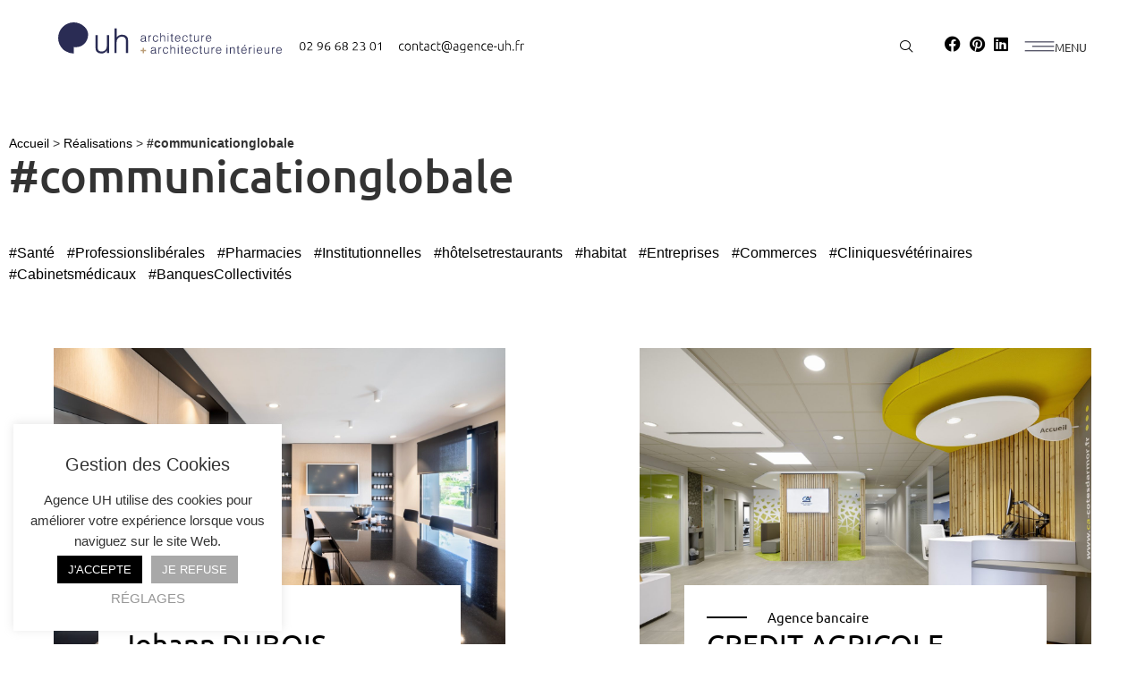

--- FILE ---
content_type: text/html; charset=UTF-8
request_url: https://www.agence-uh.fr/metier/communicationglobale/
body_size: 23937
content:
<!doctype html>
<html lang="fr-FR">
<head>
	<meta charset="UTF-8">
	<meta name="viewport" content="width=device-width, initial-scale=1">
	<link rel="profile" href="https://gmpg.org/xfn/11">
	<meta name='robots' content='index, follow, max-image-preview:large, max-snippet:-1, max-video-preview:-1' />
<!-- Google tag (gtag.js) consent mode dataLayer added by Site Kit -->
<script id="google_gtagjs-js-consent-mode-data-layer">
window.dataLayer = window.dataLayer || [];function gtag(){dataLayer.push(arguments);}
gtag('consent', 'default', {"ad_personalization":"denied","ad_storage":"denied","ad_user_data":"denied","analytics_storage":"denied","functionality_storage":"denied","security_storage":"denied","personalization_storage":"denied","region":["AT","BE","BG","CH","CY","CZ","DE","DK","EE","ES","FI","FR","GB","GR","HR","HU","IE","IS","IT","LI","LT","LU","LV","MT","NL","NO","PL","PT","RO","SE","SI","SK"],"wait_for_update":500});
window._googlesitekitConsentCategoryMap = {"statistics":["analytics_storage"],"marketing":["ad_storage","ad_user_data","ad_personalization"],"functional":["functionality_storage","security_storage"],"preferences":["personalization_storage"]};
window._googlesitekitConsents = {"ad_personalization":"denied","ad_storage":"denied","ad_user_data":"denied","analytics_storage":"denied","functionality_storage":"denied","security_storage":"denied","personalization_storage":"denied","region":["AT","BE","BG","CH","CY","CZ","DE","DK","EE","ES","FI","FR","GB","GR","HR","HU","IE","IS","IT","LI","LT","LU","LV","MT","NL","NO","PL","PT","RO","SE","SI","SK"],"wait_for_update":500};
</script>
<!-- End Google tag (gtag.js) consent mode dataLayer added by Site Kit -->

	<!-- This site is optimized with the Yoast SEO plugin v26.7 - https://yoast.com/wordpress/plugins/seo/ -->
	<title>Archives des #communicationglobale - Agence UH</title>
	<link rel="canonical" href="https://www.agence-uh.fr/metier/communicationglobale/" />
	<meta property="og:locale" content="fr_FR" />
	<meta property="og:type" content="article" />
	<meta property="og:title" content="Archives des #communicationglobale - Agence UH" />
	<meta property="og:url" content="https://www.agence-uh.fr/metier/communicationglobale/" />
	<meta property="og:site_name" content="Agence UH" />
	<meta name="twitter:card" content="summary_large_image" />
	<script type="application/ld+json" class="yoast-schema-graph">{"@context":"https://schema.org","@graph":[{"@type":"CollectionPage","@id":"https://www.agence-uh.fr/metier/communicationglobale/","url":"https://www.agence-uh.fr/metier/communicationglobale/","name":"Archives des #communicationglobale - Agence UH","isPartOf":{"@id":"https://www.agence-uh.fr/#website"},"primaryImageOfPage":{"@id":"https://www.agence-uh.fr/metier/communicationglobale/#primaryimage"},"image":{"@id":"https://www.agence-uh.fr/metier/communicationglobale/#primaryimage"},"thumbnailUrl":"https://www.agence-uh.fr/wp-content/uploads/2021/02/DUHN-DUBOIS-2409.jpg","breadcrumb":{"@id":"https://www.agence-uh.fr/metier/communicationglobale/#breadcrumb"},"inLanguage":"fr-FR"},{"@type":"ImageObject","inLanguage":"fr-FR","@id":"https://www.agence-uh.fr/metier/communicationglobale/#primaryimage","url":"https://www.agence-uh.fr/wp-content/uploads/2021/02/DUHN-DUBOIS-2409.jpg","contentUrl":"https://www.agence-uh.fr/wp-content/uploads/2021/02/DUHN-DUBOIS-2409.jpg","width":2016,"height":1344},{"@type":"BreadcrumbList","@id":"https://www.agence-uh.fr/metier/communicationglobale/#breadcrumb","itemListElement":[{"@type":"ListItem","position":1,"name":"Accueil","item":"https://www.agence-uh.fr/"},{"@type":"ListItem","position":2,"name":"Réalisations","item":"https://www.agence-uh.fr/realisations/"},{"@type":"ListItem","position":3,"name":"#communicationglobale"}]},{"@type":"WebSite","@id":"https://www.agence-uh.fr/#website","url":"https://www.agence-uh.fr/","name":"Agence UH","description":"L’agence UH est spécialisée dans l&#039;architecture commerciale et les aménagements tertiaires.","publisher":{"@id":"https://www.agence-uh.fr/#organization"},"potentialAction":[{"@type":"SearchAction","target":{"@type":"EntryPoint","urlTemplate":"https://www.agence-uh.fr/?s={search_term_string}"},"query-input":{"@type":"PropertyValueSpecification","valueRequired":true,"valueName":"search_term_string"}}],"inLanguage":"fr-FR"},{"@type":"Organization","@id":"https://www.agence-uh.fr/#organization","name":"Agence UH","url":"https://www.agence-uh.fr/","logo":{"@type":"ImageObject","inLanguage":"fr-FR","@id":"https://www.agence-uh.fr/#/schema/logo/image/","url":"https://www.agence-uh.fr/wp-content/uploads/2025/03/logo-UH.svg","contentUrl":"https://www.agence-uh.fr/wp-content/uploads/2025/03/logo-UH.svg","caption":"Agence UH"},"image":{"@id":"https://www.agence-uh.fr/#/schema/logo/image/"}}]}</script>
	<!-- / Yoast SEO plugin. -->


<link rel='dns-prefetch' href='//www.googletagmanager.com' />
<link rel="alternate" type="application/rss+xml" title="Agence UH &raquo; Flux" href="https://www.agence-uh.fr/feed/" />
<link rel="alternate" type="application/rss+xml" title="Agence UH &raquo; Flux des commentaires" href="https://www.agence-uh.fr/comments/feed/" />
<link rel="alternate" type="application/rss+xml" title="Flux pour Agence UH &raquo; #communicationglobale Métier" href="https://www.agence-uh.fr/metier/communicationglobale/feed/" />
<style id='wp-img-auto-sizes-contain-inline-css'>
img:is([sizes=auto i],[sizes^="auto," i]){contain-intrinsic-size:3000px 1500px}
/*# sourceURL=wp-img-auto-sizes-contain-inline-css */
</style>
<link rel='stylesheet' id='font-awesome-5-all-css' href='https://www.agence-uh.fr/wp-content/plugins/elementor/assets/lib/font-awesome/css/all.min.css?ver=3.34.1' media='all' />
<link rel='stylesheet' id='font-awesome-4-shim-css' href='https://www.agence-uh.fr/wp-content/plugins/elementor/assets/lib/font-awesome/css/v4-shims.min.css?ver=3.34.1' media='all' />
<link rel='stylesheet' id='jkit-elements-main-css' href='https://www.agence-uh.fr/wp-content/plugins/jeg-elementor-kit/assets/css/elements/main.css?ver=3.0.2' media='all' />
<style id='wp-emoji-styles-inline-css'>

	img.wp-smiley, img.emoji {
		display: inline !important;
		border: none !important;
		box-shadow: none !important;
		height: 1em !important;
		width: 1em !important;
		margin: 0 0.07em !important;
		vertical-align: -0.1em !important;
		background: none !important;
		padding: 0 !important;
	}
/*# sourceURL=wp-emoji-styles-inline-css */
</style>
<link rel='stylesheet' id='wp-block-library-css' href='https://www.agence-uh.fr/wp-includes/css/dist/block-library/style.min.css?ver=6.9' media='all' />
<link rel='stylesheet' id='jet-engine-frontend-css' href='https://www.agence-uh.fr/wp-content/plugins/jet-engine/assets/css/frontend.css?ver=3.8.2.1' media='all' />
<style id='global-styles-inline-css'>
:root{--wp--preset--aspect-ratio--square: 1;--wp--preset--aspect-ratio--4-3: 4/3;--wp--preset--aspect-ratio--3-4: 3/4;--wp--preset--aspect-ratio--3-2: 3/2;--wp--preset--aspect-ratio--2-3: 2/3;--wp--preset--aspect-ratio--16-9: 16/9;--wp--preset--aspect-ratio--9-16: 9/16;--wp--preset--color--black: #000000;--wp--preset--color--cyan-bluish-gray: #abb8c3;--wp--preset--color--white: #ffffff;--wp--preset--color--pale-pink: #f78da7;--wp--preset--color--vivid-red: #cf2e2e;--wp--preset--color--luminous-vivid-orange: #ff6900;--wp--preset--color--luminous-vivid-amber: #fcb900;--wp--preset--color--light-green-cyan: #7bdcb5;--wp--preset--color--vivid-green-cyan: #00d084;--wp--preset--color--pale-cyan-blue: #8ed1fc;--wp--preset--color--vivid-cyan-blue: #0693e3;--wp--preset--color--vivid-purple: #9b51e0;--wp--preset--gradient--vivid-cyan-blue-to-vivid-purple: linear-gradient(135deg,rgb(6,147,227) 0%,rgb(155,81,224) 100%);--wp--preset--gradient--light-green-cyan-to-vivid-green-cyan: linear-gradient(135deg,rgb(122,220,180) 0%,rgb(0,208,130) 100%);--wp--preset--gradient--luminous-vivid-amber-to-luminous-vivid-orange: linear-gradient(135deg,rgb(252,185,0) 0%,rgb(255,105,0) 100%);--wp--preset--gradient--luminous-vivid-orange-to-vivid-red: linear-gradient(135deg,rgb(255,105,0) 0%,rgb(207,46,46) 100%);--wp--preset--gradient--very-light-gray-to-cyan-bluish-gray: linear-gradient(135deg,rgb(238,238,238) 0%,rgb(169,184,195) 100%);--wp--preset--gradient--cool-to-warm-spectrum: linear-gradient(135deg,rgb(74,234,220) 0%,rgb(151,120,209) 20%,rgb(207,42,186) 40%,rgb(238,44,130) 60%,rgb(251,105,98) 80%,rgb(254,248,76) 100%);--wp--preset--gradient--blush-light-purple: linear-gradient(135deg,rgb(255,206,236) 0%,rgb(152,150,240) 100%);--wp--preset--gradient--blush-bordeaux: linear-gradient(135deg,rgb(254,205,165) 0%,rgb(254,45,45) 50%,rgb(107,0,62) 100%);--wp--preset--gradient--luminous-dusk: linear-gradient(135deg,rgb(255,203,112) 0%,rgb(199,81,192) 50%,rgb(65,88,208) 100%);--wp--preset--gradient--pale-ocean: linear-gradient(135deg,rgb(255,245,203) 0%,rgb(182,227,212) 50%,rgb(51,167,181) 100%);--wp--preset--gradient--electric-grass: linear-gradient(135deg,rgb(202,248,128) 0%,rgb(113,206,126) 100%);--wp--preset--gradient--midnight: linear-gradient(135deg,rgb(2,3,129) 0%,rgb(40,116,252) 100%);--wp--preset--font-size--small: 13px;--wp--preset--font-size--medium: 20px;--wp--preset--font-size--large: 36px;--wp--preset--font-size--x-large: 42px;--wp--preset--spacing--20: 0.44rem;--wp--preset--spacing--30: 0.67rem;--wp--preset--spacing--40: 1rem;--wp--preset--spacing--50: 1.5rem;--wp--preset--spacing--60: 2.25rem;--wp--preset--spacing--70: 3.38rem;--wp--preset--spacing--80: 5.06rem;--wp--preset--shadow--natural: 6px 6px 9px rgba(0, 0, 0, 0.2);--wp--preset--shadow--deep: 12px 12px 50px rgba(0, 0, 0, 0.4);--wp--preset--shadow--sharp: 6px 6px 0px rgba(0, 0, 0, 0.2);--wp--preset--shadow--outlined: 6px 6px 0px -3px rgb(255, 255, 255), 6px 6px rgb(0, 0, 0);--wp--preset--shadow--crisp: 6px 6px 0px rgb(0, 0, 0);}:root { --wp--style--global--content-size: 800px;--wp--style--global--wide-size: 1200px; }:where(body) { margin: 0; }.wp-site-blocks > .alignleft { float: left; margin-right: 2em; }.wp-site-blocks > .alignright { float: right; margin-left: 2em; }.wp-site-blocks > .aligncenter { justify-content: center; margin-left: auto; margin-right: auto; }:where(.wp-site-blocks) > * { margin-block-start: 24px; margin-block-end: 0; }:where(.wp-site-blocks) > :first-child { margin-block-start: 0; }:where(.wp-site-blocks) > :last-child { margin-block-end: 0; }:root { --wp--style--block-gap: 24px; }:root :where(.is-layout-flow) > :first-child{margin-block-start: 0;}:root :where(.is-layout-flow) > :last-child{margin-block-end: 0;}:root :where(.is-layout-flow) > *{margin-block-start: 24px;margin-block-end: 0;}:root :where(.is-layout-constrained) > :first-child{margin-block-start: 0;}:root :where(.is-layout-constrained) > :last-child{margin-block-end: 0;}:root :where(.is-layout-constrained) > *{margin-block-start: 24px;margin-block-end: 0;}:root :where(.is-layout-flex){gap: 24px;}:root :where(.is-layout-grid){gap: 24px;}.is-layout-flow > .alignleft{float: left;margin-inline-start: 0;margin-inline-end: 2em;}.is-layout-flow > .alignright{float: right;margin-inline-start: 2em;margin-inline-end: 0;}.is-layout-flow > .aligncenter{margin-left: auto !important;margin-right: auto !important;}.is-layout-constrained > .alignleft{float: left;margin-inline-start: 0;margin-inline-end: 2em;}.is-layout-constrained > .alignright{float: right;margin-inline-start: 2em;margin-inline-end: 0;}.is-layout-constrained > .aligncenter{margin-left: auto !important;margin-right: auto !important;}.is-layout-constrained > :where(:not(.alignleft):not(.alignright):not(.alignfull)){max-width: var(--wp--style--global--content-size);margin-left: auto !important;margin-right: auto !important;}.is-layout-constrained > .alignwide{max-width: var(--wp--style--global--wide-size);}body .is-layout-flex{display: flex;}.is-layout-flex{flex-wrap: wrap;align-items: center;}.is-layout-flex > :is(*, div){margin: 0;}body .is-layout-grid{display: grid;}.is-layout-grid > :is(*, div){margin: 0;}body{padding-top: 0px;padding-right: 0px;padding-bottom: 0px;padding-left: 0px;}a:where(:not(.wp-element-button)){text-decoration: underline;}:root :where(.wp-element-button, .wp-block-button__link){background-color: #32373c;border-width: 0;color: #fff;font-family: inherit;font-size: inherit;font-style: inherit;font-weight: inherit;letter-spacing: inherit;line-height: inherit;padding-top: calc(0.667em + 2px);padding-right: calc(1.333em + 2px);padding-bottom: calc(0.667em + 2px);padding-left: calc(1.333em + 2px);text-decoration: none;text-transform: inherit;}.has-black-color{color: var(--wp--preset--color--black) !important;}.has-cyan-bluish-gray-color{color: var(--wp--preset--color--cyan-bluish-gray) !important;}.has-white-color{color: var(--wp--preset--color--white) !important;}.has-pale-pink-color{color: var(--wp--preset--color--pale-pink) !important;}.has-vivid-red-color{color: var(--wp--preset--color--vivid-red) !important;}.has-luminous-vivid-orange-color{color: var(--wp--preset--color--luminous-vivid-orange) !important;}.has-luminous-vivid-amber-color{color: var(--wp--preset--color--luminous-vivid-amber) !important;}.has-light-green-cyan-color{color: var(--wp--preset--color--light-green-cyan) !important;}.has-vivid-green-cyan-color{color: var(--wp--preset--color--vivid-green-cyan) !important;}.has-pale-cyan-blue-color{color: var(--wp--preset--color--pale-cyan-blue) !important;}.has-vivid-cyan-blue-color{color: var(--wp--preset--color--vivid-cyan-blue) !important;}.has-vivid-purple-color{color: var(--wp--preset--color--vivid-purple) !important;}.has-black-background-color{background-color: var(--wp--preset--color--black) !important;}.has-cyan-bluish-gray-background-color{background-color: var(--wp--preset--color--cyan-bluish-gray) !important;}.has-white-background-color{background-color: var(--wp--preset--color--white) !important;}.has-pale-pink-background-color{background-color: var(--wp--preset--color--pale-pink) !important;}.has-vivid-red-background-color{background-color: var(--wp--preset--color--vivid-red) !important;}.has-luminous-vivid-orange-background-color{background-color: var(--wp--preset--color--luminous-vivid-orange) !important;}.has-luminous-vivid-amber-background-color{background-color: var(--wp--preset--color--luminous-vivid-amber) !important;}.has-light-green-cyan-background-color{background-color: var(--wp--preset--color--light-green-cyan) !important;}.has-vivid-green-cyan-background-color{background-color: var(--wp--preset--color--vivid-green-cyan) !important;}.has-pale-cyan-blue-background-color{background-color: var(--wp--preset--color--pale-cyan-blue) !important;}.has-vivid-cyan-blue-background-color{background-color: var(--wp--preset--color--vivid-cyan-blue) !important;}.has-vivid-purple-background-color{background-color: var(--wp--preset--color--vivid-purple) !important;}.has-black-border-color{border-color: var(--wp--preset--color--black) !important;}.has-cyan-bluish-gray-border-color{border-color: var(--wp--preset--color--cyan-bluish-gray) !important;}.has-white-border-color{border-color: var(--wp--preset--color--white) !important;}.has-pale-pink-border-color{border-color: var(--wp--preset--color--pale-pink) !important;}.has-vivid-red-border-color{border-color: var(--wp--preset--color--vivid-red) !important;}.has-luminous-vivid-orange-border-color{border-color: var(--wp--preset--color--luminous-vivid-orange) !important;}.has-luminous-vivid-amber-border-color{border-color: var(--wp--preset--color--luminous-vivid-amber) !important;}.has-light-green-cyan-border-color{border-color: var(--wp--preset--color--light-green-cyan) !important;}.has-vivid-green-cyan-border-color{border-color: var(--wp--preset--color--vivid-green-cyan) !important;}.has-pale-cyan-blue-border-color{border-color: var(--wp--preset--color--pale-cyan-blue) !important;}.has-vivid-cyan-blue-border-color{border-color: var(--wp--preset--color--vivid-cyan-blue) !important;}.has-vivid-purple-border-color{border-color: var(--wp--preset--color--vivid-purple) !important;}.has-vivid-cyan-blue-to-vivid-purple-gradient-background{background: var(--wp--preset--gradient--vivid-cyan-blue-to-vivid-purple) !important;}.has-light-green-cyan-to-vivid-green-cyan-gradient-background{background: var(--wp--preset--gradient--light-green-cyan-to-vivid-green-cyan) !important;}.has-luminous-vivid-amber-to-luminous-vivid-orange-gradient-background{background: var(--wp--preset--gradient--luminous-vivid-amber-to-luminous-vivid-orange) !important;}.has-luminous-vivid-orange-to-vivid-red-gradient-background{background: var(--wp--preset--gradient--luminous-vivid-orange-to-vivid-red) !important;}.has-very-light-gray-to-cyan-bluish-gray-gradient-background{background: var(--wp--preset--gradient--very-light-gray-to-cyan-bluish-gray) !important;}.has-cool-to-warm-spectrum-gradient-background{background: var(--wp--preset--gradient--cool-to-warm-spectrum) !important;}.has-blush-light-purple-gradient-background{background: var(--wp--preset--gradient--blush-light-purple) !important;}.has-blush-bordeaux-gradient-background{background: var(--wp--preset--gradient--blush-bordeaux) !important;}.has-luminous-dusk-gradient-background{background: var(--wp--preset--gradient--luminous-dusk) !important;}.has-pale-ocean-gradient-background{background: var(--wp--preset--gradient--pale-ocean) !important;}.has-electric-grass-gradient-background{background: var(--wp--preset--gradient--electric-grass) !important;}.has-midnight-gradient-background{background: var(--wp--preset--gradient--midnight) !important;}.has-small-font-size{font-size: var(--wp--preset--font-size--small) !important;}.has-medium-font-size{font-size: var(--wp--preset--font-size--medium) !important;}.has-large-font-size{font-size: var(--wp--preset--font-size--large) !important;}.has-x-large-font-size{font-size: var(--wp--preset--font-size--x-large) !important;}
:root :where(.wp-block-pullquote){font-size: 1.5em;line-height: 1.6;}
/*# sourceURL=global-styles-inline-css */
</style>
<link rel='stylesheet' id='cookie-law-info-css' href='https://www.agence-uh.fr/wp-content/plugins/cookie-law-info/legacy/public/css/cookie-law-info-public.css?ver=3.3.9.1' media='all' />
<link rel='stylesheet' id='cookie-law-info-gdpr-css' href='https://www.agence-uh.fr/wp-content/plugins/cookie-law-info/legacy/public/css/cookie-law-info-gdpr.css?ver=3.3.9.1' media='all' />
<link rel='stylesheet' id='elementor-icons-css' href='https://www.agence-uh.fr/wp-content/plugins/elementor/assets/lib/eicons/css/elementor-icons.min.css?ver=5.45.0' media='all' />
<link rel='stylesheet' id='elementor-frontend-css' href='https://www.agence-uh.fr/wp-content/plugins/elementor/assets/css/frontend.min.css?ver=3.34.1' media='all' />
<link rel='stylesheet' id='elementor-post-5-css' href='https://www.agence-uh.fr/wp-content/uploads/elementor/css/post-5.css?ver=1768467523' media='all' />
<link rel='stylesheet' id='namogo-icons-css' href='https://www.agence-uh.fr/wp-content/plugins/elementor-extras/assets/lib/nicons/css/nicons.css?ver=2.2.52' media='all' />
<link rel='stylesheet' id='elementor-extras-frontend-css' href='https://www.agence-uh.fr/wp-content/plugins/elementor-extras/assets/css/frontend.min.css?ver=2.2.52' media='all' />
<link rel='stylesheet' id='cute-alert-css' href='https://www.agence-uh.fr/wp-content/plugins/metform/public/assets/lib/cute-alert/style.css?ver=4.1.2' media='all' />
<link rel='stylesheet' id='text-editor-style-css' href='https://www.agence-uh.fr/wp-content/plugins/metform/public/assets/css/text-editor.css?ver=4.1.2' media='all' />
<link rel='stylesheet' id='hello-elementor-theme-style-css' href='https://www.agence-uh.fr/wp-content/themes/hello-elementor/assets/css/theme.css?ver=3.4.5' media='all' />
<link rel='stylesheet' id='hello-elementor-child-style-css' href='https://www.agence-uh.fr/wp-content/themes/hello-theme-child-master/style.css?ver=1.0.0' media='all' />
<link rel='stylesheet' id='hello-elementor-css' href='https://www.agence-uh.fr/wp-content/themes/hello-elementor/assets/css/reset.css?ver=3.4.5' media='all' />
<link rel='stylesheet' id='hello-elementor-header-footer-css' href='https://www.agence-uh.fr/wp-content/themes/hello-elementor/assets/css/header-footer.css?ver=3.4.5' media='all' />
<link rel='stylesheet' id='widget-image-css' href='https://www.agence-uh.fr/wp-content/plugins/elementor/assets/css/widget-image.min.css?ver=3.34.1' media='all' />
<link rel='stylesheet' id='elementor-select2-css' href='https://www.agence-uh.fr/wp-content/plugins/elementor/assets/lib/e-select2/css/e-select2.min.css?ver=4.0.6-rc.1' media='all' />
<link rel='stylesheet' id='widget-social-icons-css' href='https://www.agence-uh.fr/wp-content/plugins/elementor/assets/css/widget-social-icons.min.css?ver=3.34.1' media='all' />
<link rel='stylesheet' id='e-apple-webkit-css' href='https://www.agence-uh.fr/wp-content/plugins/elementor/assets/css/conditionals/apple-webkit.min.css?ver=3.34.1' media='all' />
<link rel='stylesheet' id='widget-icon-box-css' href='https://www.agence-uh.fr/wp-content/plugins/elementor/assets/css/widget-icon-box.min.css?ver=3.34.1' media='all' />
<link rel='stylesheet' id='widget-menu-anchor-css' href='https://www.agence-uh.fr/wp-content/plugins/elementor/assets/css/widget-menu-anchor.min.css?ver=3.34.1' media='all' />
<link rel='stylesheet' id='widget-nav-menu-css' href='https://www.agence-uh.fr/wp-content/plugins/elementor-pro/assets/css/widget-nav-menu.min.css?ver=3.34.0' media='all' />
<link rel='stylesheet' id='widget-icon-list-css' href='https://www.agence-uh.fr/wp-content/plugins/elementor/assets/css/widget-icon-list.min.css?ver=3.34.1' media='all' />
<link rel='stylesheet' id='widget-breadcrumbs-css' href='https://www.agence-uh.fr/wp-content/plugins/elementor-pro/assets/css/widget-breadcrumbs.min.css?ver=3.34.0' media='all' />
<link rel='stylesheet' id='widget-heading-css' href='https://www.agence-uh.fr/wp-content/plugins/elementor/assets/css/widget-heading.min.css?ver=3.34.1' media='all' />
<link rel='stylesheet' id='widget-sitemap-css' href='https://www.agence-uh.fr/wp-content/plugins/elementor-pro/assets/css/widget-sitemap.min.css?ver=3.34.0' media='all' />
<link rel='stylesheet' id='widget-form-css' href='https://www.agence-uh.fr/wp-content/plugins/elementor-pro/assets/css/widget-form.min.css?ver=3.34.0' media='all' />
<link rel='stylesheet' id='e-animation-slideInUp-css' href='https://www.agence-uh.fr/wp-content/plugins/elementor/assets/lib/animations/styles/slideInUp.min.css?ver=3.34.1' media='all' />
<link rel='stylesheet' id='e-popup-css' href='https://www.agence-uh.fr/wp-content/plugins/elementor-pro/assets/css/conditionals/popup.min.css?ver=3.34.0' media='all' />
<link rel='stylesheet' id='e-animation-slideInDown-css' href='https://www.agence-uh.fr/wp-content/plugins/elementor/assets/lib/animations/styles/slideInDown.min.css?ver=3.34.1' media='all' />
<link rel='stylesheet' id='elementor-post-241-css' href='https://www.agence-uh.fr/wp-content/uploads/elementor/css/post-241.css?ver=1768467524' media='all' />
<link rel='stylesheet' id='elementor-post-396-css' href='https://www.agence-uh.fr/wp-content/uploads/elementor/css/post-396.css?ver=1768467524' media='all' />
<link rel='stylesheet' id='elementor-post-323-css' href='https://www.agence-uh.fr/wp-content/uploads/elementor/css/post-323.css?ver=1768467626' media='all' />
<link rel='stylesheet' id='elementor-post-435-css' href='https://www.agence-uh.fr/wp-content/uploads/elementor/css/post-435.css?ver=1768467524' media='all' />
<link rel='stylesheet' id='elementor-post-283-css' href='https://www.agence-uh.fr/wp-content/uploads/elementor/css/post-283.css?ver=1768467524' media='all' />
<link rel='stylesheet' id='elementor-gf-local-ubuntu-css' href='https://www.agence-uh.fr/wp-content/uploads/elementor/google-fonts/css/ubuntu.css?ver=1744631359' media='all' />
<link rel='stylesheet' id='elementor-icons-jkiticon-css' href='https://www.agence-uh.fr/wp-content/plugins/jeg-elementor-kit/assets/fonts/jkiticon/jkiticon.css?ver=3.0.2' media='all' />
<link rel='stylesheet' id='elementor-icons-shared-0-css' href='https://www.agence-uh.fr/wp-content/plugins/elementor/assets/lib/font-awesome/css/fontawesome.min.css?ver=5.15.3' media='all' />
<link rel='stylesheet' id='elementor-icons-fa-brands-css' href='https://www.agence-uh.fr/wp-content/plugins/elementor/assets/lib/font-awesome/css/brands.min.css?ver=5.15.3' media='all' />
<link rel='stylesheet' id='elementor-icons-fa-solid-css' href='https://www.agence-uh.fr/wp-content/plugins/elementor/assets/lib/font-awesome/css/solid.min.css?ver=5.15.3' media='all' />
<script src="https://www.agence-uh.fr/wp-content/plugins/elementor/assets/lib/font-awesome/js/v4-shims.min.js?ver=3.34.1" id="font-awesome-4-shim-js"></script>
<script src="https://www.agence-uh.fr/wp-includes/js/jquery/jquery.min.js?ver=3.7.1" id="jquery-core-js"></script>
<script src="https://www.agence-uh.fr/wp-includes/js/jquery/jquery-migrate.min.js?ver=3.4.1" id="jquery-migrate-js"></script>
<script id="cookie-law-info-js-extra">
var Cli_Data = {"nn_cookie_ids":[],"cookielist":[],"non_necessary_cookies":[],"ccpaEnabled":"","ccpaRegionBased":"","ccpaBarEnabled":"","strictlyEnabled":["necessary","obligatoire"],"ccpaType":"gdpr","js_blocking":"1","custom_integration":"","triggerDomRefresh":"","secure_cookies":""};
var cli_cookiebar_settings = {"animate_speed_hide":"500","animate_speed_show":"500","background":"#FFF","border":"#b1a6a6c2","border_on":"","button_1_button_colour":"#000000","button_1_button_hover":"#000000","button_1_link_colour":"#fff","button_1_as_button":"1","button_1_new_win":"","button_2_button_colour":"#333","button_2_button_hover":"#292929","button_2_link_colour":"#444","button_2_as_button":"","button_2_hidebar":"","button_3_button_colour":"#a8a8a8","button_3_button_hover":"#868686","button_3_link_colour":"#fff","button_3_as_button":"1","button_3_new_win":"","button_4_button_colour":"#000","button_4_button_hover":"#000000","button_4_link_colour":"#969696","button_4_as_button":"","button_7_button_colour":"#61a229","button_7_button_hover":"#4e8221","button_7_link_colour":"#fff","button_7_as_button":"1","button_7_new_win":"","font_family":"inherit","header_fix":"","notify_animate_hide":"1","notify_animate_show":"1","notify_div_id":"#cookie-law-info-bar","notify_position_horizontal":"right","notify_position_vertical":"bottom","scroll_close":"","scroll_close_reload":"","accept_close_reload":"1","reject_close_reload":"","showagain_tab":"","showagain_background":"#fff","showagain_border":"#000","showagain_div_id":"#cookie-law-info-again","showagain_x_position":"100px","text":"#333333","show_once_yn":"","show_once":"10000","logging_on":"","as_popup":"","popup_overlay":"1","bar_heading_text":"Gestion des Cookies ","cookie_bar_as":"widget","popup_showagain_position":"bottom-right","widget_position":"left"};
var log_object = {"ajax_url":"https://www.agence-uh.fr/wp-admin/admin-ajax.php"};
//# sourceURL=cookie-law-info-js-extra
</script>
<script src="https://www.agence-uh.fr/wp-content/plugins/cookie-law-info/legacy/public/js/cookie-law-info-public.js?ver=3.3.9.1" id="cookie-law-info-js"></script>
<link rel="https://api.w.org/" href="https://www.agence-uh.fr/wp-json/" /><link rel="EditURI" type="application/rsd+xml" title="RSD" href="https://www.agence-uh.fr/xmlrpc.php?rsd" />
<meta name="generator" content="WordPress 6.9" />
    <script type="text/plain" data-cli-class="cli-blocker-script"  data-cli-script-type="non-necessary" data-cli-block="true"  data-cli-element-position="head">
  (function(i,s,o,g,r,a,m){i['GoogleAnalyticsObject']=r;i[r]=i[r]||function(){
  (i[r].q=i[r].q||[]).push(arguments)},i[r].l=1*new Date();a=s.createElement(o),
  m=s.getElementsByTagName(o)[0];a.async=1;a.src=g;m.parentNode.insertBefore(a,m)
  })(window,document,'script','//www.google-analytics.com/analytics.js','ga');

  ga('create', 'UA-57444713-1', 'auto');
  ga('send', 'pageview');

</script><meta name="generator" content="Site Kit by Google 1.170.0" /><meta name="generator" content="Elementor 3.34.1; features: additional_custom_breakpoints; settings: css_print_method-external, google_font-enabled, font_display-auto">
			<style>
				.e-con.e-parent:nth-of-type(n+4):not(.e-lazyloaded):not(.e-no-lazyload),
				.e-con.e-parent:nth-of-type(n+4):not(.e-lazyloaded):not(.e-no-lazyload) * {
					background-image: none !important;
				}
				@media screen and (max-height: 1024px) {
					.e-con.e-parent:nth-of-type(n+3):not(.e-lazyloaded):not(.e-no-lazyload),
					.e-con.e-parent:nth-of-type(n+3):not(.e-lazyloaded):not(.e-no-lazyload) * {
						background-image: none !important;
					}
				}
				@media screen and (max-height: 640px) {
					.e-con.e-parent:nth-of-type(n+2):not(.e-lazyloaded):not(.e-no-lazyload),
					.e-con.e-parent:nth-of-type(n+2):not(.e-lazyloaded):not(.e-no-lazyload) * {
						background-image: none !important;
					}
				}
			</style>
			<!-- Pinterest Tag -->
<script>
!function(e){if(!window.pintrk){window.pintrk = function () {
window.pintrk.queue.push(Array.prototype.slice.call(arguments))};var
  n=window.pintrk;n.queue=[],n.version="3.0";var
  t=document.createElement("script");t.async=!0,t.src=e;var
  r=document.getElementsByTagName("script")[0];
  r.parentNode.insertBefore(t,r)}}("https://s.pinimg.com/ct/core.js");
pintrk('load', '2613023598881', {em: '<user_email_address>'});
pintrk('page');
</script>
<noscript>
<img height="1" width="1" style="display:none;" alt=""
  src="https://ct.pinterest.com/v3/?event=init&tid=2613023598881&pd[em]=<hashed_email_address>&noscript=1" />
</noscript>
<!-- end Pinterest Tag --><!-- Meta Pixel Code -->
<script>
!function(f,b,e,v,n,t,s)
{if(f.fbq)return;n=f.fbq=function(){n.callMethod?
n.callMethod.apply(n,arguments):n.queue.push(arguments)};
if(!f._fbq)f._fbq=n;n.push=n;n.loaded=!0;n.version='2.0';
n.queue=[];t=b.createElement(e);t.async=!0;
t.src=v;s=b.getElementsByTagName(e)[0];
s.parentNode.insertBefore(t,s)}(window, document,'script',
'https://connect.facebook.net/en_US/fbevents.js');
fbq('init', '3934187126866636');
fbq('track', 'PageView');
</script>
<noscript><img height="1" width="1" style="display:none"
src="https://www.facebook.com/tr?id=3934187126866636&ev=PageView&noscript=1"
/></noscript>
<!-- End Meta Pixel Code -->
<!-- Extrait Google Tag Manager ajouté par Site Kit -->
<script>
			( function( w, d, s, l, i ) {
				w[l] = w[l] || [];
				w[l].push( {'gtm.start': new Date().getTime(), event: 'gtm.js'} );
				var f = d.getElementsByTagName( s )[0],
					j = d.createElement( s ), dl = l != 'dataLayer' ? '&l=' + l : '';
				j.async = true;
				j.src = 'https://www.googletagmanager.com/gtm.js?id=' + i + dl;
				f.parentNode.insertBefore( j, f );
			} )( window, document, 'script', 'dataLayer', 'GTM-KBGBRLS9' );
			
</script>

<!-- End Google Tag Manager snippet added by Site Kit -->
<link rel="icon" href="https://www.agence-uh.fr/wp-content/uploads/2025/03/cropped-favicon-uh-32x32.png" sizes="32x32" />
<link rel="icon" href="https://www.agence-uh.fr/wp-content/uploads/2025/03/cropped-favicon-uh-192x192.png" sizes="192x192" />
<link rel="apple-touch-icon" href="https://www.agence-uh.fr/wp-content/uploads/2025/03/cropped-favicon-uh-180x180.png" />
<meta name="msapplication-TileImage" content="https://www.agence-uh.fr/wp-content/uploads/2025/03/cropped-favicon-uh-270x270.png" />
</head>
<body class="archive tax-metier term-communicationglobale term-20 wp-custom-logo wp-embed-responsive wp-theme-hello-elementor wp-child-theme-hello-theme-child-master jkit-color-scheme hello-elementor-default elementor-page-323 elementor-default elementor-template-full-width elementor-kit-5">

		<!-- Extrait Google Tag Manager (noscript) ajouté par Site Kit -->
		<noscript>
			<iframe src="https://www.googletagmanager.com/ns.html?id=GTM-KBGBRLS9" height="0" width="0" style="display:none;visibility:hidden"></iframe>
		</noscript>
		<!-- End Google Tag Manager (noscript) snippet added by Site Kit -->
		
<a class="skip-link screen-reader-text" href="#content">Aller au contenu</a>

		<header data-elementor-type="header" data-elementor-id="241" class="elementor elementor-241 elementor-location-header" data-elementor-post-type="elementor_library">
					<section class="elementor-section elementor-top-section elementor-element elementor-element-1325299 elementor-section-full_width header boxedMarge elementor-section-height-default elementor-section-height-default" data-id="1325299" data-element_type="section" data-settings="{&quot;background_background&quot;:&quot;classic&quot;}">
						<div class="elementor-container elementor-column-gap-default">
					<div class="elementor-column elementor-col-50 elementor-top-column elementor-element elementor-element-2d04baa" data-id="2d04baa" data-element_type="column">
			<div class="elementor-widget-wrap elementor-element-populated">
						<div class="elementor-element elementor-element-d3e1eb4 elementor-widget__width-auto elementor-widget elementor-widget-theme-site-logo elementor-widget-image" data-id="d3e1eb4" data-element_type="widget" data-widget_type="theme-site-logo.default">
				<div class="elementor-widget-container">
											<a href="https://www.agence-uh.fr">
			<img src="https://www.agence-uh.fr/wp-content/uploads/2025/03/logo-UH.svg" class="attachment-full size-full wp-image-5146" alt="" decoding="async" />				</a>
											</div>
				</div>
				<div class="elementor-element elementor-element-76b127a elementor-widget__width-auto elementor-hidden-mobile elementor-widget elementor-widget-image" data-id="76b127a" data-element_type="widget" data-widget_type="image.default">
				<div class="elementor-widget-container">
																<a href="tel:0296682301">
							<img width="1" height="1" src="https://www.agence-uh.fr/wp-content/uploads/2020/09/tel-uh-light-44.svg" class="attachment-large size-large wp-image-3760" alt="" decoding="async" />								</a>
															</div>
				</div>
				<div class="elementor-element elementor-element-598d772 elementor-widget__width-auto elementor-hidden-mobile elementor-widget elementor-widget-image" data-id="598d772" data-element_type="widget" data-widget_type="image.default">
				<div class="elementor-widget-container">
																<a href="mailto:contact@agence-uh.fr" target="_blank">
							<img loading="lazy" width="1" height="1" src="https://www.agence-uh.fr/wp-content/uploads/2020/09/mail-uh-light-45.svg" class="attachment-large size-large wp-image-3759" alt="" decoding="async" />								</a>
															</div>
				</div>
					</div>
		</div>
				<div class="elementor-column elementor-col-50 elementor-top-column elementor-element elementor-element-f5cd83d" data-id="f5cd83d" data-element_type="column">
			<div class="elementor-widget-wrap elementor-element-populated">
						<div class="elementor-element elementor-element-451df6c elementor-widget__width-auto ee-search-form-toggle-effect--slide-down ee-grid-columns-3 ee-grid-columns-tablet-2 ee-grid-columns-mobile-1 elementor-widget elementor-widget-ee-search-form" data-id="451df6c" data-element_type="widget" data-settings="{&quot;columns&quot;:&quot;3&quot;,&quot;columns_tablet&quot;:&quot;2&quot;,&quot;columns_mobile&quot;:&quot;1&quot;}" data-widget_type="ee-search-form.fullscreen">
				<div class="elementor-widget-container">
					<form class="ee-form ee-search-form ee-search-form-skin--fullscreen" role="search" action="https://www.agence-uh.fr" method="get" value="">
			<input type="hidden" class="ee-form__field__control--search" name="post_type" value="post" /><input type="hidden" class="ee-form__field__control--search" name="post_type" value="rencontres" /><input type="hidden" class="ee-form__field__control--search" name="post_type" value="realisation" /><input type="hidden" class="ee-form__field__control--sent" name="ee_search_query" value="" /><div class="ee-search-form__overlay"><div class="ee-search-form__container"><div class="ee-form__fields ee-search-form__fields">
			<div class="ee-form__field ee-form__field--input ee-form__field--search ee-search-form__field">
			<input placeholder="Rechercher…" class="ee-search-form__input ee-form__field__control ee-form__field__control--search ee-form__field__control--text ee-form__field__control--sent ee-form__field__control--input" type="search" name="s" title="Search" value="">
		</div>		</div></div></div><button class="ee-search-form__submit ee-form__field__control ee-form__field__control--submit ee-form__field__control--text ee-form__field__control--sent ee-form__field__control--button ee-search-form__control--icon" type="submit">
			<i class="ee-search-form__icon nicon nicon-search" aria-hidden="true"></i>		</button></form>				</div>
				</div>
				<div class="elementor-element elementor-element-f42388e elementor-widget__width-auto elementor-hidden-mobile elementor-shape-rounded elementor-grid-0 e-grid-align-center elementor-widget elementor-widget-social-icons" data-id="f42388e" data-element_type="widget" data-widget_type="social-icons.default">
				<div class="elementor-widget-container">
							<div class="elementor-social-icons-wrapper elementor-grid" role="list">
							<span class="elementor-grid-item" role="listitem">
					<a class="elementor-icon elementor-social-icon elementor-social-icon-jki-instagram-1-light elementor-repeater-item-ad16ec0" href="https://www.instagram.com/agence_uh/" target="_blank">
						<span class="elementor-screen-only">Jki-instagram-1-light</span>
						<i aria-hidden="true" class="jki jki-instagram-1-light"></i>					</a>
				</span>
							<span class="elementor-grid-item" role="listitem">
					<a class="elementor-icon elementor-social-icon elementor-social-icon-facebook elementor-repeater-item-7f7e9f5" href="https://www.facebook.com/Agence-UH-architecture-Agence-de-Design-Global-419866394730024/" target="_blank">
						<span class="elementor-screen-only">Facebook</span>
						<i aria-hidden="true" class="fab fa-facebook"></i>					</a>
				</span>
							<span class="elementor-grid-item" role="listitem">
					<a class="elementor-icon elementor-social-icon elementor-social-icon-pinterest elementor-repeater-item-0a39d41" href="https://www.pinterest.fr/agenceuh/" target="_blank">
						<span class="elementor-screen-only">Pinterest</span>
						<i aria-hidden="true" class="fab fa-pinterest"></i>					</a>
				</span>
							<span class="elementor-grid-item" role="listitem">
					<a class="elementor-icon elementor-social-icon elementor-social-icon-linkedin elementor-repeater-item-5aec59d" href="https://fr.linkedin.com/company/agence-uh-architecture" target="_blank">
						<span class="elementor-screen-only">Linkedin</span>
						<i aria-hidden="true" class="fab fa-linkedin"></i>					</a>
				</span>
					</div>
						</div>
				</div>
				<div class="elementor-element elementor-element-334b417 elementor-position-inline-start elementor-widget__width-auto elementor-view-default elementor-mobile-position-block-start elementor-widget elementor-widget-icon-box" data-id="334b417" data-element_type="widget" data-widget_type="icon-box.default">
				<div class="elementor-widget-container">
							<div class="elementor-icon-box-wrapper">

						<div class="elementor-icon-box-icon">
				<a href="#elementor-action%3Aaction%3Dpopup%3Aopen%26settings%3DeyJpZCI6IjI4MyIsInRvZ2dsZSI6ZmFsc2V9" class="elementor-icon" tabindex="-1" aria-label="MENU">
				<svg xmlns="http://www.w3.org/2000/svg" xmlns:xlink="http://www.w3.org/1999/xlink" id="Calque_1" x="0px" y="0px" viewBox="0 0 40 14" style="enable-background:new 0 0 40 14;" xml:space="preserve"><style type="text/css">	.st0{fill:#FFFFFF;}	.st1{fill:#010002;}	.st2{fill:#00001C;}	.st3{fill:#181716;}	.st4{fill:#010017;}	.st5{clip-path:url(#SVGID_37_);}	.st6{clip-path:url(#SVGID_39_);}	.st7{fill:url(#SVGID_40_);stroke:#588150;stroke-width:0.8066;stroke-linecap:round;stroke-linejoin:round;stroke-miterlimit:10;}	.st8{clip-path:url(#SVGID_42_);}	.st9{clip-path:url(#SVGID_44_);}	.st10{fill:url(#SVGID_45_);stroke:#588150;stroke-width:0.8066;stroke-linecap:round;stroke-linejoin:round;stroke-miterlimit:10;}	.st11{filter:url(#Adobe_OpacityMaskFilter);}	.st12{fill-rule:evenodd;clip-rule:evenodd;fill:#FFFFFF;}	.st13{mask:url(#mask-2_2_);}	.st14{filter:url(#Adobe_OpacityMaskFilter_1_);}	.st15{mask:url(#mask-4_2_);fill:#00001C;}	.st16{filter:url(#Adobe_OpacityMaskFilter_2_);}	.st17{mask:url(#mask-6_2_);fill:#00001C;}	.st18{filter:url(#Adobe_OpacityMaskFilter_3_);}	.st19{mask:url(#mask-8_2_);fill:#00001C;}	.st20{filter:url(#Adobe_OpacityMaskFilter_4_);}	.st21{mask:url(#mask-10_2_);fill:#00001C;}	.st22{filter:url(#Adobe_OpacityMaskFilter_5_);}	.st23{mask:url(#mask-12_2_);fill:#00001C;}	.st24{filter:url(#Adobe_OpacityMaskFilter_6_);}	.st25{mask:url(#mask-14_2_);fill:#00001C;}	.st26{filter:url(#Adobe_OpacityMaskFilter_7_);}	.st27{mask:url(#mask-16_2_);fill:#00001C;}	.st28{filter:url(#Adobe_OpacityMaskFilter_8_);}	.st29{mask:url(#mask-18_2_);fill:#00001C;}	.st30{filter:url(#Adobe_OpacityMaskFilter_9_);}	.st31{mask:url(#mask-20_2_);fill:#00001C;}	.st32{filter:url(#Adobe_OpacityMaskFilter_10_);}	.st33{mask:url(#mask-22_2_);fill:#00001C;}	.st34{filter:url(#Adobe_OpacityMaskFilter_11_);}	.st35{mask:url(#mask-24_2_);fill:#00001C;}	.st36{filter:url(#Adobe_OpacityMaskFilter_12_);}	.st37{mask:url(#mask-26_2_);fill:#00001C;}	.st38{filter:url(#Adobe_OpacityMaskFilter_13_);}	.st39{mask:url(#mask-28_2_);fill:#00001C;}	.st40{filter:url(#Adobe_OpacityMaskFilter_14_);}	.st41{mask:url(#mask-30_2_);fill:#00001C;}	.st42{filter:url(#Adobe_OpacityMaskFilter_15_);}	.st43{mask:url(#mask-32_2_);fill:#00001C;}	.st44{filter:url(#Adobe_OpacityMaskFilter_16_);}	.st45{mask:url(#mask-34_2_);fill:#00001C;}	.st46{filter:url(#Adobe_OpacityMaskFilter_17_);}	.st47{mask:url(#mask-36_2_);fill:#00001C;}	.st48{filter:url(#Adobe_OpacityMaskFilter_18_);}	.st49{mask:url(#mask-38_2_);fill:#00001C;}	.st50{filter:url(#Adobe_OpacityMaskFilter_19_);}	.st51{mask:url(#mask-40_2_);fill:#00001C;}	.st52{filter:url(#Adobe_OpacityMaskFilter_20_);}	.st53{mask:url(#mask-42_2_);fill:#00001C;}	.st54{filter:url(#Adobe_OpacityMaskFilter_21_);}	.st55{mask:url(#mask-44_2_);fill:#00001C;}	.st56{filter:url(#Adobe_OpacityMaskFilter_22_);}	.st57{mask:url(#mask-46_2_);fill:#00001C;}	.st58{filter:url(#Adobe_OpacityMaskFilter_23_);}	.st59{mask:url(#mask-48_2_);fill:#FFFFFF;}	.st60{filter:url(#Adobe_OpacityMaskFilter_24_);}	.st61{mask:url(#mask-50_2_);fill:#FFFFFF;}	.st62{filter:url(#Adobe_OpacityMaskFilter_25_);}	.st63{mask:url(#mask-52_2_);fill:#FFFFFF;}	.st64{filter:url(#Adobe_OpacityMaskFilter_26_);}	.st65{mask:url(#mask-54_2_);fill:#FFFFFF;}	.st66{filter:url(#Adobe_OpacityMaskFilter_27_);}	.st67{mask:url(#mask-56_2_);fill:#FFFFFF;stroke:#1A171B;stroke-width:0.7416;}	.st68{filter:url(#Adobe_OpacityMaskFilter_28_);}	.st69{mask:url(#mask-58_2_);}	.st70{filter:url(#Adobe_OpacityMaskFilter_29_);}	.st71{mask:url(#mask-60_2_);fill:#FFFFFF;}	.st72{filter:url(#Adobe_OpacityMaskFilter_30_);}	.st73{mask:url(#mask-64_2_);}	.st74{filter:url(#Adobe_OpacityMaskFilter_31_);}	.st75{mask:url(#mask-68_2_);fill:#00001C;}	.st76{filter:url(#Adobe_OpacityMaskFilter_32_);}	.st77{mask:url(#mask-2_3_);}	.st78{filter:url(#Adobe_OpacityMaskFilter_33_);}	.st79{mask:url(#mask-4_3_);fill:#00001C;}	.st80{filter:url(#Adobe_OpacityMaskFilter_34_);}	.st81{mask:url(#mask-6_3_);fill:#00001C;}	.st82{filter:url(#Adobe_OpacityMaskFilter_35_);}	.st83{mask:url(#mask-8_3_);fill:#00001C;}	.st84{filter:url(#Adobe_OpacityMaskFilter_36_);}	.st85{mask:url(#mask-10_3_);fill:#00001C;}	.st86{filter:url(#Adobe_OpacityMaskFilter_37_);}	.st87{mask:url(#mask-12_3_);fill:#00001C;}	.st88{filter:url(#Adobe_OpacityMaskFilter_38_);}	.st89{mask:url(#mask-14_3_);fill:#00001C;}	.st90{filter:url(#Adobe_OpacityMaskFilter_39_);}	.st91{mask:url(#mask-16_3_);fill:#00001C;}	.st92{filter:url(#Adobe_OpacityMaskFilter_40_);}	.st93{mask:url(#mask-18_3_);fill:#00001C;}	.st94{filter:url(#Adobe_OpacityMaskFilter_41_);}	.st95{mask:url(#mask-20_3_);fill:#00001C;}	.st96{filter:url(#Adobe_OpacityMaskFilter_42_);}	.st97{mask:url(#mask-22_3_);fill:#00001C;}	.st98{filter:url(#Adobe_OpacityMaskFilter_43_);}	.st99{mask:url(#mask-24_3_);fill:#00001C;}	.st100{filter:url(#Adobe_OpacityMaskFilter_44_);}	.st101{mask:url(#mask-26_3_);fill:#00001C;}	.st102{filter:url(#Adobe_OpacityMaskFilter_45_);}	.st103{mask:url(#mask-28_3_);fill:#00001C;}	.st104{filter:url(#Adobe_OpacityMaskFilter_46_);}	.st105{mask:url(#mask-30_3_);fill:#00001C;}	.st106{filter:url(#Adobe_OpacityMaskFilter_47_);}	.st107{mask:url(#mask-32_3_);fill:#00001C;}	.st108{filter:url(#Adobe_OpacityMaskFilter_48_);}	.st109{mask:url(#mask-34_3_);fill:#00001C;}	.st110{filter:url(#Adobe_OpacityMaskFilter_49_);}	.st111{mask:url(#mask-36_3_);fill:#00001C;}	.st112{filter:url(#Adobe_OpacityMaskFilter_50_);}	.st113{mask:url(#mask-38_3_);fill:#00001C;}	.st114{filter:url(#Adobe_OpacityMaskFilter_51_);}	.st115{mask:url(#mask-40_3_);fill:#00001C;}	.st116{filter:url(#Adobe_OpacityMaskFilter_52_);}	.st117{mask:url(#mask-42_3_);fill:#00001C;}	.st118{filter:url(#Adobe_OpacityMaskFilter_53_);}	.st119{mask:url(#mask-44_3_);fill:#00001C;}	.st120{filter:url(#Adobe_OpacityMaskFilter_54_);}	.st121{mask:url(#mask-46_3_);fill:#00001C;}	.st122{filter:url(#Adobe_OpacityMaskFilter_55_);}	.st123{mask:url(#mask-48_3_);fill:#FFFFFF;}	.st124{filter:url(#Adobe_OpacityMaskFilter_56_);}	.st125{mask:url(#mask-50_3_);fill:#FFFFFF;}	.st126{filter:url(#Adobe_OpacityMaskFilter_57_);}	.st127{mask:url(#mask-52_3_);fill:#FFFFFF;}	.st128{filter:url(#Adobe_OpacityMaskFilter_58_);}	.st129{mask:url(#mask-54_3_);fill:#FFFFFF;}	.st130{filter:url(#Adobe_OpacityMaskFilter_59_);}	.st131{mask:url(#mask-56_3_);fill:#FFFFFF;stroke:#1A171B;stroke-width:0.7416;}	.st132{filter:url(#Adobe_OpacityMaskFilter_60_);}	.st133{mask:url(#mask-58_3_);}	.st134{filter:url(#Adobe_OpacityMaskFilter_61_);}	.st135{mask:url(#mask-60_3_);fill:#FFFFFF;}	.st136{filter:url(#Adobe_OpacityMaskFilter_62_);}	.st137{mask:url(#mask-64_3_);}	.st138{filter:url(#Adobe_OpacityMaskFilter_63_);}	.st139{mask:url(#mask-68_3_);fill:#00001C;}	.st140{fill:#181716;stroke:#181716;stroke-width:0.2046;stroke-linecap:round;stroke-linejoin:round;stroke-miterlimit:10;}	.st141{fill:#181716;stroke:#FFFFFF;stroke-width:0.982;stroke-linecap:round;stroke-linejoin:round;stroke-miterlimit:10;}	.st142{clip-path:url(#SVGID_47_);}	.st143{clip-path:url(#SVGID_49_);}			.st144{fill:url(#SVGID_50_);stroke:#588150;stroke-width:0.8066;stroke-linecap:round;stroke-linejoin:round;stroke-miterlimit:10;}	.st145{filter:url(#Adobe_OpacityMaskFilter_64_);}	.st146{mask:url(#mask-2_1_);}	.st147{filter:url(#Adobe_OpacityMaskFilter_65_);}	.st148{mask:url(#mask-4_1_);fill:#00001C;}	.st149{filter:url(#Adobe_OpacityMaskFilter_66_);}	.st150{mask:url(#mask-6_1_);fill:#00001C;}	.st151{filter:url(#Adobe_OpacityMaskFilter_67_);}	.st152{mask:url(#mask-8_1_);fill:#00001C;}	.st153{filter:url(#Adobe_OpacityMaskFilter_68_);}	.st154{mask:url(#mask-10_1_);fill:#00001C;}	.st155{filter:url(#Adobe_OpacityMaskFilter_69_);}	.st156{mask:url(#mask-12_1_);fill:#00001C;}	.st157{filter:url(#Adobe_OpacityMaskFilter_70_);}	.st158{mask:url(#mask-14_1_);fill:#00001C;}	.st159{filter:url(#Adobe_OpacityMaskFilter_71_);}	.st160{mask:url(#mask-16_1_);fill:#00001C;}	.st161{filter:url(#Adobe_OpacityMaskFilter_72_);}	.st162{mask:url(#mask-18_1_);fill:#00001C;}	.st163{filter:url(#Adobe_OpacityMaskFilter_73_);}	.st164{mask:url(#mask-20_1_);fill:#00001C;}	.st165{filter:url(#Adobe_OpacityMaskFilter_74_);}	.st166{mask:url(#mask-22_1_);fill:#00001C;}	.st167{filter:url(#Adobe_OpacityMaskFilter_75_);}	.st168{mask:url(#mask-24_1_);fill:#00001C;}	.st169{filter:url(#Adobe_OpacityMaskFilter_76_);}	.st170{mask:url(#mask-26_1_);fill:#00001C;}	.st171{filter:url(#Adobe_OpacityMaskFilter_77_);}	.st172{mask:url(#mask-28_1_);fill:#00001C;}	.st173{filter:url(#Adobe_OpacityMaskFilter_78_);}	.st174{mask:url(#mask-30_1_);fill:#00001C;}	.st175{filter:url(#Adobe_OpacityMaskFilter_79_);}	.st176{mask:url(#mask-32_1_);fill:#00001C;}	.st177{filter:url(#Adobe_OpacityMaskFilter_80_);}	.st178{mask:url(#mask-34_1_);fill:#00001C;}	.st179{filter:url(#Adobe_OpacityMaskFilter_81_);}	.st180{mask:url(#mask-36_1_);fill:#00001C;}	.st181{filter:url(#Adobe_OpacityMaskFilter_82_);}	.st182{mask:url(#mask-38_1_);fill:#00001C;}	.st183{filter:url(#Adobe_OpacityMaskFilter_83_);}	.st184{mask:url(#mask-40_1_);fill:#00001C;}	.st185{filter:url(#Adobe_OpacityMaskFilter_84_);}	.st186{mask:url(#mask-42_1_);fill:#00001C;}	.st187{filter:url(#Adobe_OpacityMaskFilter_85_);}	.st188{mask:url(#mask-44_1_);fill:#00001C;}	.st189{filter:url(#Adobe_OpacityMaskFilter_86_);}	.st190{mask:url(#mask-46_1_);fill:#00001C;}	.st191{filter:url(#Adobe_OpacityMaskFilter_87_);}	.st192{mask:url(#mask-48_1_);fill:#FFFFFF;}	.st193{filter:url(#Adobe_OpacityMaskFilter_88_);}	.st194{mask:url(#mask-50_1_);fill:#FFFFFF;}	.st195{filter:url(#Adobe_OpacityMaskFilter_89_);}	.st196{mask:url(#mask-52_1_);fill:#FFFFFF;}	.st197{filter:url(#Adobe_OpacityMaskFilter_90_);}	.st198{mask:url(#mask-54_1_);fill:#FFFFFF;}	.st199{filter:url(#Adobe_OpacityMaskFilter_91_);}	.st200{mask:url(#mask-56_1_);fill:#FFFFFF;stroke:#1A171B;stroke-width:0.7416;}	.st201{filter:url(#Adobe_OpacityMaskFilter_92_);}	.st202{mask:url(#mask-58_1_);}	.st203{filter:url(#Adobe_OpacityMaskFilter_93_);}	.st204{mask:url(#mask-60_1_);fill:#FFFFFF;}	.st205{filter:url(#Adobe_OpacityMaskFilter_94_);}	.st206{mask:url(#mask-64_1_);}	.st207{filter:url(#Adobe_OpacityMaskFilter_95_);}	.st208{mask:url(#mask-68_1_);fill:#00001C;}	.st209{fill:none;stroke:#00001C;stroke-miterlimit:10;}	.st210{fill:#FFFFFF;stroke:#00001C;stroke-miterlimit:10;}	.st211{fill:none;stroke:#00001C;stroke-width:0.5;stroke-miterlimit:10;}</style><g>	<line class="st210" x1="39.3" y1="1.3" x2="3" y2="1.3"></line>	<line class="st210" x1="39.3" y1="12.3" x2="3" y2="12.3"></line>	<line class="st210" x1="39.3" y1="6.8" x2="12.1" y2="6.8"></line></g></svg>				</a>
			</div>
			
						<div class="elementor-icon-box-content">

									<div class="elementor-icon-box-title">
						<a href="#elementor-action%3Aaction%3Dpopup%3Aopen%26settings%3DeyJpZCI6IjI4MyIsInRvZ2dsZSI6ZmFsc2V9" >
							MENU						</a>
					</div>
				
				
			</div>
			
		</div>
						</div>
				</div>
					</div>
		</div>
					</div>
		</section>
				<section class="elementor-section elementor-top-section elementor-element elementor-element-e026858 elementor-section-boxed elementor-section-height-default elementor-section-height-default" data-id="e026858" data-element_type="section">
						<div class="elementor-container elementor-column-gap-default">
					<div class="elementor-column elementor-col-100 elementor-top-column elementor-element elementor-element-7c18215" data-id="7c18215" data-element_type="column">
			<div class="elementor-widget-wrap elementor-element-populated">
						<div class="elementor-element elementor-element-ddc6e7b elementor-widget elementor-widget-menu-anchor" data-id="ddc6e7b" data-element_type="widget" data-widget_type="menu-anchor.default">
				<div class="elementor-widget-container">
							<div class="elementor-menu-anchor" id="top"></div>
						</div>
				</div>
					</div>
		</div>
					</div>
		</section>
				</header>
				<div data-elementor-type="archive" data-elementor-id="323" class="elementor elementor-323 elementor-location-archive" data-elementor-post-type="elementor_library">
					<section class="elementor-section elementor-top-section elementor-element elementor-element-b31aae1 elementor-section-boxed elementor-section-height-default elementor-section-height-default" data-id="b31aae1" data-element_type="section">
						<div class="elementor-container elementor-column-gap-default">
					<div class="elementor-column elementor-col-100 elementor-top-column elementor-element elementor-element-bcc18de" data-id="bcc18de" data-element_type="column">
			<div class="elementor-widget-wrap elementor-element-populated">
						<div class="elementor-element elementor-element-818fd21 elementor-widget elementor-widget-breadcrumbs" data-id="818fd21" data-element_type="widget" data-widget_type="breadcrumbs.default">
				<div class="elementor-widget-container">
					<div id="breadcrumbs"><span><span><a href="https://www.agence-uh.fr/">Accueil</a></span> &gt; <span><a href="https://www.agence-uh.fr/realisations/">Réalisations</a></span> &gt; <span class="breadcrumb_last" aria-current="page"><strong>#communicationglobale</strong></span></span></div>				</div>
				</div>
				<div class="elementor-element elementor-element-aa387e3 elementor-widget elementor-widget-theme-archive-title elementor-page-title elementor-widget-heading" data-id="aa387e3" data-element_type="widget" data-widget_type="theme-archive-title.default">
				<div class="elementor-widget-container">
					<h1 class="elementor-heading-title elementor-size-default">#communicationglobale</h1>				</div>
				</div>
				<div class="ee-conditions--hidden elementor-element elementor-element-d4f4081 elementor-widget elementor-widget-text-editor" data-id="d4f4081" data-element_type="widget" data-settings="{&quot;ee_display_conditions_enable&quot;:&quot;yes&quot;,&quot;ee_display_conditions_output&quot;:&quot;yes&quot;}" data-widget_type="text-editor.default">
				<div class="elementor-widget-container">
									<h2>Une architecture qui a du sens</h2><p>Architectes d’intérieur avant tout, chez UH <strong>nous associons toujours l’usage</strong> <strong>au style</strong>. La fonction, le confort, l’ergonomie et le parcours client sont les fondamentaux d’un projet conçu avec sens. Et, si la sobriété est notre signature c’est que nous valorisons d’abord l’expérience client où l’<strong>esthétique est au service de l’efficace</strong>.</p>								</div>
				</div>
				<div class="elementor-element elementor-element-72ea731 elementor-widget elementor-widget-sitemap" data-id="72ea731" data-element_type="widget" data-widget_type="sitemap.default">
				<div class="elementor-widget-container">
					<div class="elementor-sitemap-wrap"><div class="elementor-sitemap-section"><div class="elementor-sitemap-title elementor-sitemap-activite-title">Activités</div><ul class="elementor-sitemap-list elementor-sitemap-activite-list">	<li class="elementor-sitemap-item elementor-sitemap-item-activite cat-item cat-item-21"><a href="https://www.agence-uh.fr/activite/sante/">#Santé</a>
</li>
	<li class="elementor-sitemap-item elementor-sitemap-item-activite cat-item cat-item-28"><a href="https://www.agence-uh.fr/activite/professions-liberales/">#Professionslibérales</a>
</li>
	<li class="elementor-sitemap-item elementor-sitemap-item-activite cat-item cat-item-29"><a href="https://www.agence-uh.fr/activite/pharmacies/">#Pharmacies</a>
</li>
	<li class="elementor-sitemap-item elementor-sitemap-item-activite cat-item cat-item-34"><a href="https://www.agence-uh.fr/activite/institutionnelles/">#Institutionnelles</a>
</li>
	<li class="elementor-sitemap-item elementor-sitemap-item-activite cat-item cat-item-33"><a href="https://www.agence-uh.fr/activite/hotels-et-restaurants/">#hôtelsetrestaurants</a>
</li>
	<li class="elementor-sitemap-item elementor-sitemap-item-activite cat-item cat-item-36"><a href="https://www.agence-uh.fr/activite/habitat/">#habitat</a>
</li>
	<li class="elementor-sitemap-item elementor-sitemap-item-activite cat-item cat-item-12"><a href="https://www.agence-uh.fr/activite/entreprises/">#Entreprises</a>
</li>
	<li class="elementor-sitemap-item elementor-sitemap-item-activite cat-item cat-item-32"><a href="https://www.agence-uh.fr/activite/commerces/">#Commerces</a>
</li>
	<li class="elementor-sitemap-item elementor-sitemap-item-activite cat-item cat-item-31"><a href="https://www.agence-uh.fr/activite/cliniques-veterinaires/">#Cliniquesvétérinaires</a>
</li>
	<li class="elementor-sitemap-item elementor-sitemap-item-activite cat-item cat-item-27"><a href="https://www.agence-uh.fr/activite/cabinets-medicaux/">#Cabinetsmédicaux</a>
</li>
	<li class="elementor-sitemap-item elementor-sitemap-item-activite cat-item cat-item-37"><a href="https://www.agence-uh.fr/activite/banques-collectivites/">#BanquesCollectivités</a>
</li>
</ul></div></div>				</div>
				</div>
					</div>
		</div>
					</div>
		</section>
				<section class="elementor-section elementor-top-section elementor-element elementor-element-b64c54a elementor-section-full_width elementor-section-content-middle boxedMarge elementor-section-height-default elementor-section-height-default" data-id="b64c54a" data-element_type="section">
						<div class="elementor-container elementor-column-gap-default">
					<div class="elementor-column elementor-col-100 elementor-top-column elementor-element elementor-element-63e0416" data-id="63e0416" data-element_type="column">
			<div class="elementor-widget-wrap elementor-element-populated">
						<div class="elementor-element elementor-element-46e60fa ee-posts-helpers-on ee-grid-columns-2 ee-load-status-helper-on myCurseurImage ee-grid-columns-tablet-2 ee-grid-columns-mobile-1 ee-posts-align-top ee-posts-avatar-position-left elementor-widget elementor-widget-posts-extra" data-id="46e60fa" data-element_type="widget" data-settings="{&quot;classic_layout&quot;:&quot;masonry&quot;,&quot;columns&quot;:&quot;2&quot;,&quot;classic_grid_columns_spacing&quot;:{&quot;unit&quot;:&quot;px&quot;,&quot;size&quot;:150,&quot;sizes&quot;:[]},&quot;classic_infinite_scroll&quot;:&quot;yes&quot;,&quot;classic_infinite_scroll_button&quot;:&quot;yes&quot;,&quot;columns_tablet&quot;:&quot;2&quot;,&quot;columns_mobile&quot;:&quot;1&quot;,&quot;classic_grid_columns_spacing_tablet&quot;:{&quot;unit&quot;:&quot;px&quot;,&quot;size&quot;:12,&quot;sizes&quot;:[]},&quot;classic_grid_columns_spacing_mobile&quot;:{&quot;unit&quot;:&quot;px&quot;,&quot;size&quot;:0,&quot;sizes&quot;:[]}}" data-widget_type="posts-extra.classic">
				<div class="elementor-widget-container">
					<div class="ee-grid ee-loop ee-grid--masonry"><div class="ee-grid__item--sizer"></div><div class="ee-grid__item ee-loop__item"><article class="ee-post post-4307 realisation type-realisation status-publish has-post-thumbnail hentry activite-commerces type-chocolatier metier-architectureinterieure metier-communicationglobale"><a class="ee-media ee-post__media" href="https://www.agence-uh.fr/realisations/johann-dubois-atelier-tregueux-22/"><div class="ee-post__media__thumbnail ee-media__thumbnail"><img loading="lazy" width="1536" height="1024" src="https://www.agence-uh.fr/wp-content/uploads/2021/02/DUHN-DUBOIS-2409-1536x1024.jpg" class="attachment-1536x1536 size-1536x1536 wp-image-4312" alt="" decoding="async" /></div><div class="ee-post__media__overlay ee-media__overlay"></div></a><!-- .ee-post__media --><div class="ee-post__body ee-post__area">		<ul class="ee-post__terms">

			
			
				<li class="ee-post__terms__term ee-term ee-term--chocolatier">
					<a class="ee-post__terms__link ee-term__link" href="https://www.agence-uh.fr/type/chocolatier/">
						chocolatier					</a>				</li>

			
				<li class="ee-post__terms__term ee-term ee-term--architectureinterieure">
					<a class="ee-post__terms__link ee-term__link" href="https://www.agence-uh.fr/metier/architectureinterieure/">
						#architectureintérieure					</a>				</li>

					</ul>
		<a href="https://www.agence-uh.fr/realisations/johann-dubois-atelier-tregueux-22/" class="ee-post__title">
			<h2 class="ee-post__title__heading">Johann DUBOIS Atelier &#8211; Trégueux (22)</h2>
		</a></div><!-- .ee-post__body --></article><!-- .ee-post --></div><!-- .ee-loop__item --><div class="ee-grid__item ee-loop__item"><article class="ee-post post-4165 realisation type-realisation status-publish has-post-thumbnail hentry activite-banques-collectivites activite-commerces activite-entreprises activite-institutionnelles type-agence-bancaire metier-architectureinterieure metier-communicationglobale"><a class="ee-media ee-post__media" href="https://www.agence-uh.fr/realisations/credit-agricole-yffiniac-22/"><div class="ee-post__media__thumbnail ee-media__thumbnail"><img loading="lazy" width="1536" height="1024" src="https://www.agence-uh.fr/wp-content/uploads/2021/02/Agence-UH-Credit-Agricole-Yffiniac-©-Frederic-BARON-3-1536x1024.jpg" class="attachment-1536x1536 size-1536x1536 wp-image-4228" alt="" decoding="async" /></div><div class="ee-post__media__overlay ee-media__overlay"></div></a><!-- .ee-post__media --><div class="ee-post__body ee-post__area">		<ul class="ee-post__terms">

			
			
				<li class="ee-post__terms__term ee-term ee-term--agence-bancaire">
					<a class="ee-post__terms__link ee-term__link" href="https://www.agence-uh.fr/type/agence-bancaire/">
						Agence bancaire					</a>				</li>

			
				<li class="ee-post__terms__term ee-term ee-term--architectureinterieure">
					<a class="ee-post__terms__link ee-term__link" href="https://www.agence-uh.fr/metier/architectureinterieure/">
						#architectureintérieure					</a>				</li>

					</ul>
		<a href="https://www.agence-uh.fr/realisations/credit-agricole-yffiniac-22/" class="ee-post__title">
			<h2 class="ee-post__title__heading">CREDIT AGRICOLE &#8211; Yffiniac (22)</h2>
		</a></div><!-- .ee-post__body --></article><!-- .ee-post --></div><!-- .ee-loop__item --><div class="ee-grid__item ee-loop__item"><article class="ee-post post-3141 realisation type-realisation status-publish has-post-thumbnail hentry activite-pharmacies type-pharmacie metier-architectureinterieure metier-communicationglobale"><a class="ee-media ee-post__media" href="https://www.agence-uh.fr/realisations/pharmacie-de-la-hainaud-35-ernee/"><div class="ee-post__media__thumbnail ee-media__thumbnail"><img loading="lazy" width="1536" height="1024" src="https://www.agence-uh.fr/wp-content/uploads/2019/12/AgenceUH-Ernee-9322_original-1536x1024.jpg" class="attachment-1536x1536 size-1536x1536 wp-image-3544" alt="" decoding="async" /></div><div class="ee-post__media__overlay ee-media__overlay"></div></a><!-- .ee-post__media --><div class="ee-post__body ee-post__area">		<ul class="ee-post__terms">

			
			
				<li class="ee-post__terms__term ee-term ee-term--pharmacie">
					<a class="ee-post__terms__link ee-term__link" href="https://www.agence-uh.fr/type/pharmacie/">
						Pharmacie					</a>				</li>

			
				<li class="ee-post__terms__term ee-term ee-term--architectureinterieure">
					<a class="ee-post__terms__link ee-term__link" href="https://www.agence-uh.fr/metier/architectureinterieure/">
						#architectureintérieure					</a>				</li>

					</ul>
		<a href="https://www.agence-uh.fr/realisations/pharmacie-de-la-hainaud-35-ernee/" class="ee-post__title">
			<h2 class="ee-post__title__heading">Pharmacie de la HAINAUD &#8211; Ernée (53)</h2>
		</a></div><!-- .ee-post__body --></article><!-- .ee-post --></div><!-- .ee-loop__item --><div class="ee-grid__item ee-loop__item"><article class="ee-post post-3143 realisation type-realisation status-publish has-post-thumbnail hentry activite-entreprises activite-professions-liberales type-etude-notariale metier-architecture metier-communicationglobale"><a class="ee-media ee-post__media" href="https://www.agence-uh.fr/realisations/enotos-plerin-22/"><div class="ee-post__media__thumbnail ee-media__thumbnail"><img loading="lazy" width="1536" height="1024" src="https://www.agence-uh.fr/wp-content/uploads/2020/05/DUHN-ENOTOS-4906-1536x1024.jpg" class="attachment-1536x1536 size-1536x1536 wp-image-3590" alt="" decoding="async" /></div><div class="ee-post__media__overlay ee-media__overlay"></div></a><!-- .ee-post__media --><div class="ee-post__body ee-post__area">		<ul class="ee-post__terms">

			
			
				<li class="ee-post__terms__term ee-term ee-term--etude-notariale">
					<a class="ee-post__terms__link ee-term__link" href="https://www.agence-uh.fr/type/etude-notariale/">
						Etude notariale					</a>				</li>

			
				<li class="ee-post__terms__term ee-term ee-term--architecture">
					<a class="ee-post__terms__link ee-term__link" href="https://www.agence-uh.fr/metier/architecture/">
						#architecture					</a>				</li>

					</ul>
		<a href="https://www.agence-uh.fr/realisations/enotos-plerin-22/" class="ee-post__title">
			<h2 class="ee-post__title__heading">ENOTOS &#8211; Plérin (22)</h2>
		</a></div><!-- .ee-post__body --></article><!-- .ee-post --></div><!-- .ee-loop__item --><div class="ee-grid__item ee-loop__item"><article class="ee-post post-3136 realisation type-realisation status-publish has-post-thumbnail hentry activite-commerces type-chocolatier metier-architecture metier-architectureinterieure metier-communicationglobale"><a class="ee-media ee-post__media" href="https://www.agence-uh.fr/realisations/johann-dubois-chocolatier/"><div class="ee-post__media__thumbnail ee-media__thumbnail"><img loading="lazy" width="1008" height="672" src="https://www.agence-uh.fr/wp-content/uploads/2018/08/Agence-UH-Johann-DUBOIS-Langueux-©-Frederic-BARON-8.jpg" class="attachment-1536x1536 size-1536x1536 wp-image-3451" alt="" decoding="async" /></div><div class="ee-post__media__overlay ee-media__overlay"></div></a><!-- .ee-post__media --><div class="ee-post__body ee-post__area">		<ul class="ee-post__terms">

			
			
				<li class="ee-post__terms__term ee-term ee-term--chocolatier">
					<a class="ee-post__terms__link ee-term__link" href="https://www.agence-uh.fr/type/chocolatier/">
						chocolatier					</a>				</li>

			
				<li class="ee-post__terms__term ee-term ee-term--architecture">
					<a class="ee-post__terms__link ee-term__link" href="https://www.agence-uh.fr/metier/architecture/">
						#architecture					</a>				</li>

					</ul>
		<a href="https://www.agence-uh.fr/realisations/johann-dubois-chocolatier/" class="ee-post__title">
			<h2 class="ee-post__title__heading">Johann DUBOIS Chocolatier &#8211; Langueux (22)</h2>
		</a></div><!-- .ee-post__body --></article><!-- .ee-post --></div><!-- .ee-loop__item --><div class="ee-grid__item ee-loop__item"><article class="ee-post post-3137 realisation type-realisation status-publish has-post-thumbnail hentry activite-commerces activite-pharmacies activite-sante type-pharmacie metier-architectureinterieure metier-communicationglobale"><a class="ee-media ee-post__media" href="https://www.agence-uh.fr/realisations/pharmacie-k2/"><div class="ee-post__media__thumbnail ee-media__thumbnail"><img loading="lazy" width="1008" height="672" src="https://www.agence-uh.fr/wp-content/uploads/2018/11/AgenceUH-K2_Lorient-6269.jpg" class="attachment-1536x1536 size-1536x1536 wp-image-3460" alt="" decoding="async" /></div><div class="ee-post__media__overlay ee-media__overlay"></div></a><!-- .ee-post__media --><div class="ee-post__body ee-post__area">		<ul class="ee-post__terms">

			
			
				<li class="ee-post__terms__term ee-term ee-term--pharmacie">
					<a class="ee-post__terms__link ee-term__link" href="https://www.agence-uh.fr/type/pharmacie/">
						Pharmacie					</a>				</li>

			
				<li class="ee-post__terms__term ee-term ee-term--architectureinterieure">
					<a class="ee-post__terms__link ee-term__link" href="https://www.agence-uh.fr/metier/architectureinterieure/">
						#architectureintérieure					</a>				</li>

					</ul>
		<a href="https://www.agence-uh.fr/realisations/pharmacie-k2/" class="ee-post__title">
			<h2 class="ee-post__title__heading">Pharmacie K2 &#8211; Lorient (56)</h2>
		</a></div><!-- .ee-post__body --></article><!-- .ee-post --></div><!-- .ee-loop__item --><div class="ee-grid__item ee-loop__item"><article class="ee-post post-3101 realisation type-realisation status-publish has-post-thumbnail hentry activite-cabinets-medicaux activite-professions-liberales activite-sante type-dentiste metier-architectureinterieure metier-communicationglobale"><a class="ee-media ee-post__media" href="https://www.agence-uh.fr/realisations/centre-dentaire-implantaire-saint-brieuc/"><div class="ee-post__media__thumbnail ee-media__thumbnail"><img loading="lazy" width="1536" height="1024" src="https://www.agence-uh.fr/wp-content/uploads/2014/10/Agence-UH-Centre-Dentaire-Implantaire-┬®-Frederic-Baron-20-1536x1024.jpg" class="attachment-1536x1536 size-1536x1536 wp-image-1926" alt="" decoding="async" /></div><div class="ee-post__media__overlay ee-media__overlay"></div></a><!-- .ee-post__media --><div class="ee-post__body ee-post__area">		<ul class="ee-post__terms">

			
			
				<li class="ee-post__terms__term ee-term ee-term--dentiste">
					<a class="ee-post__terms__link ee-term__link" href="https://www.agence-uh.fr/type/dentiste/">
						Dentiste					</a>				</li>

			
				<li class="ee-post__terms__term ee-term ee-term--architectureinterieure">
					<a class="ee-post__terms__link ee-term__link" href="https://www.agence-uh.fr/metier/architectureinterieure/">
						#architectureintérieure					</a>				</li>

					</ul>
		<a href="https://www.agence-uh.fr/realisations/centre-dentaire-implantaire-saint-brieuc/" class="ee-post__title">
			<h2 class="ee-post__title__heading">Centre dentaire implantaire &#8211; Saint Brieuc</h2>
		</a></div><!-- .ee-post__body --></article><!-- .ee-post --></div><!-- .ee-loop__item --><div class="ee-grid__item ee-loop__item"><article class="ee-post post-3110 realisation type-realisation status-publish has-post-thumbnail hentry activite-commerces type-chocolatier metier-architectureinterieure metier-communicationglobale"><a class="ee-media ee-post__media" href="https://www.agence-uh.fr/realisations/johann-dubois-dinan/"><div class="ee-post__media__thumbnail ee-media__thumbnail"><img loading="lazy" width="1536" height="1020" src="https://www.agence-uh.fr/wp-content/uploads/2014/10/paulic_20120702_0010_HDR-1536x1020.jpg" class="attachment-1536x1536 size-1536x1536 wp-image-2168" alt="" decoding="async" /></div><div class="ee-post__media__overlay ee-media__overlay"></div></a><!-- .ee-post__media --><div class="ee-post__body ee-post__area">		<ul class="ee-post__terms">

			
			
				<li class="ee-post__terms__term ee-term ee-term--chocolatier">
					<a class="ee-post__terms__link ee-term__link" href="https://www.agence-uh.fr/type/chocolatier/">
						chocolatier					</a>				</li>

			
				<li class="ee-post__terms__term ee-term ee-term--architectureinterieure">
					<a class="ee-post__terms__link ee-term__link" href="https://www.agence-uh.fr/metier/architectureinterieure/">
						#architectureintérieure					</a>				</li>

					</ul>
		<a href="https://www.agence-uh.fr/realisations/johann-dubois-dinan/" class="ee-post__title">
			<h2 class="ee-post__title__heading">Johann Dubois &#8211; Dinan</h2>
		</a></div><!-- .ee-post__body --></article><!-- .ee-post --></div><!-- .ee-loop__item --><div class="ee-grid__item ee-loop__item"><article class="ee-post post-3111 realisation type-realisation status-publish has-post-thumbnail hentry activite-commerces activite-sante type-opticien metier-architectureinterieure metier-communicationglobale"><a class="ee-media ee-post__media" href="https://www.agence-uh.fr/realisations/opticien-optik-plerin/"><div class="ee-post__media__thumbnail ee-media__thumbnail"><img loading="lazy" width="1536" height="1024" src="https://www.agence-uh.fr/wp-content/uploads/2014/10/Agence-UH-Optik-Ple╠urin-┬®-Frederic-Baron-12-1536x1024.jpg" class="attachment-1536x1536 size-1536x1536 wp-image-2196" alt="" decoding="async" /></div><div class="ee-post__media__overlay ee-media__overlay"></div></a><!-- .ee-post__media --><div class="ee-post__body ee-post__area">		<ul class="ee-post__terms">

			
			
				<li class="ee-post__terms__term ee-term ee-term--opticien">
					<a class="ee-post__terms__link ee-term__link" href="https://www.agence-uh.fr/type/opticien/">
						Opticien					</a>				</li>

			
				<li class="ee-post__terms__term ee-term ee-term--architectureinterieure">
					<a class="ee-post__terms__link ee-term__link" href="https://www.agence-uh.fr/metier/architectureinterieure/">
						#architectureintérieure					</a>				</li>

					</ul>
		<a href="https://www.agence-uh.fr/realisations/opticien-optik-plerin/" class="ee-post__title">
			<h2 class="ee-post__title__heading">Opticien &#8211; Optik Plérin</h2>
		</a></div><!-- .ee-post__body --></article><!-- .ee-post --></div><!-- .ee-loop__item --><div class="ee-grid__item ee-loop__item"><article class="ee-post post-3117 realisation type-realisation status-publish has-post-thumbnail hentry activite-commerces activite-hotels-et-restaurants type-alimentaire metier-architecture metier-architectureinterieure metier-communicationglobale"><a class="ee-media ee-post__media" href="https://www.agence-uh.fr/realisations/la-gambille-tregueux/"><div class="ee-post__media__thumbnail ee-media__thumbnail"><img loading="lazy" width="1536" height="1024" src="https://www.agence-uh.fr/wp-content/uploads/2021/02/AgenceUH-BIOCOOP-9610-1536x1024.jpg" class="attachment-1536x1536 size-1536x1536 wp-image-4298" alt="" decoding="async" /></div><div class="ee-post__media__overlay ee-media__overlay"></div></a><!-- .ee-post__media --><div class="ee-post__body ee-post__area">		<ul class="ee-post__terms">

			
			
				<li class="ee-post__terms__term ee-term ee-term--alimentaire">
					<a class="ee-post__terms__link ee-term__link" href="https://www.agence-uh.fr/type/alimentaire/">
						Alimentaire					</a>				</li>

			
				<li class="ee-post__terms__term ee-term ee-term--architecture">
					<a class="ee-post__terms__link ee-term__link" href="https://www.agence-uh.fr/metier/architecture/">
						#architecture					</a>				</li>

					</ul>
		<a href="https://www.agence-uh.fr/realisations/la-gambille-tregueux/" class="ee-post__title">
			<h2 class="ee-post__title__heading">La Gambille &#8211; Trégueux</h2>
		</a></div><!-- .ee-post__body --></article><!-- .ee-post --></div><!-- .ee-loop__item --></div><!-- .ee-loop --><nav aria-label="Pagination" class="ee-pagination ee-pagination--is" role="navigation"></nav><div class="ee-load-status">
			<div class="ee-load-status__request infinite-scroll-request">
				<svg version="1.1" id="loader-1" xmlns="http://www.w3.org/2000/svg" xmlns:xlink="http://www.w3.org/1999/xlink" x="0px" y="0px" width="40px" height="40px" viewBox="0 0 50 50" style="enable-background:new 0 0 50 50;" xml:space="preserve">
	<path fill="#000" d="M43.935,25.145c0-10.318-8.364-18.683-18.683-18.683c-10.318,0-18.683,8.365-18.683,18.683h4.068c0-8.071,6.543-14.615,14.615-14.615c8.072,0,14.615,6.543,14.615,14.615H43.935z">
		<animateTransform attributeType="xml"
			attributeName="transform"
			type="rotate"
			from="0 25 25"
			to="360 25 25"
			dur="0.6s"
			repeatCount="indefinite"/>
	</path>
</svg>			</div>
			<div class="ee-load-status__last infinite-scroll-last">
							</div>
			<div class="ee-load-status__error infinite-scroll-error">
							</div>
		</div>				</div>
				</div>
					</div>
		</div>
					</div>
		</section>
				<section class="elementor-section elementor-top-section elementor-element elementor-element-a33276c elementor-section-boxed elementor-section-height-default elementor-section-height-default" data-id="a33276c" data-element_type="section">
						<div class="elementor-container elementor-column-gap-default">
					<div class="elementor-column elementor-col-100 elementor-top-column elementor-element elementor-element-9817de2" data-id="9817de2" data-element_type="column">
			<div class="elementor-widget-wrap elementor-element-populated">
						<div class="elementor-element elementor-element-748f1fb elementor-widget elementor-widget-ee-inline-svg" data-id="748f1fb" data-element_type="widget" data-settings="{&quot;svg&quot;:{&quot;url&quot;:&quot;https:\/\/www.agence-uh.fr\/wp-content\/uploads\/2020\/09\/barre-verticale-10.svg&quot;,&quot;id&quot;:502,&quot;size&quot;:&quot;&quot;},&quot;link&quot;:{&quot;url&quot;:&quot;&quot;,&quot;is_external&quot;:&quot;&quot;,&quot;nofollow&quot;:&quot;&quot;,&quot;custom_attributes&quot;:&quot;&quot;},&quot;maintain_ratio&quot;:&quot;yes&quot;,&quot;remove_inline_css&quot;:&quot;yes&quot;}" data-widget_type="ee-inline-svg.default">
				<div class="elementor-widget-container">
					<div class="ee-inline-svg-wrapper">
			<div class="ee-inline-svg" data-url="https://www.agence-uh.fr/wp-content/uploads/2020/09/barre-verticale-10.svg"></div>
		</div>				</div>
				</div>
					</div>
		</div>
					</div>
		</section>
				<section class="elementor-section elementor-top-section elementor-element elementor-element-bec0c4b elementor-section-boxed elementor-section-height-default elementor-section-height-default" data-id="bec0c4b" data-element_type="section">
						<div class="elementor-container elementor-column-gap-default">
					<div class="elementor-column elementor-col-100 elementor-top-column elementor-element elementor-element-ffcce93" data-id="ffcce93" data-element_type="column">
			<div class="elementor-widget-wrap elementor-element-populated">
						<div class="elementor-element elementor-element-8271266 elementor-widget elementor-widget-sitemap" data-id="8271266" data-element_type="widget" data-widget_type="sitemap.default">
				<div class="elementor-widget-container">
					<div class="elementor-sitemap-wrap"><div class="elementor-sitemap-section"><span class="elementor-sitemap-title elementor-sitemap-activite-title">Activités</span><ul class="elementor-sitemap-list elementor-sitemap-activite-list">	<li class="elementor-sitemap-item elementor-sitemap-item-activite cat-item cat-item-21"><a href="https://www.agence-uh.fr/activite/sante/">#Santé</a>
</li>
	<li class="elementor-sitemap-item elementor-sitemap-item-activite cat-item cat-item-28"><a href="https://www.agence-uh.fr/activite/professions-liberales/">#Professionslibérales</a>
</li>
	<li class="elementor-sitemap-item elementor-sitemap-item-activite cat-item cat-item-29"><a href="https://www.agence-uh.fr/activite/pharmacies/">#Pharmacies</a>
</li>
	<li class="elementor-sitemap-item elementor-sitemap-item-activite cat-item cat-item-34"><a href="https://www.agence-uh.fr/activite/institutionnelles/">#Institutionnelles</a>
</li>
	<li class="elementor-sitemap-item elementor-sitemap-item-activite cat-item cat-item-33"><a href="https://www.agence-uh.fr/activite/hotels-et-restaurants/">#hôtelsetrestaurants</a>
</li>
	<li class="elementor-sitemap-item elementor-sitemap-item-activite cat-item cat-item-36"><a href="https://www.agence-uh.fr/activite/habitat/">#habitat</a>
</li>
	<li class="elementor-sitemap-item elementor-sitemap-item-activite cat-item cat-item-12"><a href="https://www.agence-uh.fr/activite/entreprises/">#Entreprises</a>
</li>
	<li class="elementor-sitemap-item elementor-sitemap-item-activite cat-item cat-item-32"><a href="https://www.agence-uh.fr/activite/commerces/">#Commerces</a>
</li>
	<li class="elementor-sitemap-item elementor-sitemap-item-activite cat-item cat-item-31"><a href="https://www.agence-uh.fr/activite/cliniques-veterinaires/">#Cliniquesvétérinaires</a>
</li>
	<li class="elementor-sitemap-item elementor-sitemap-item-activite cat-item cat-item-27"><a href="https://www.agence-uh.fr/activite/cabinets-medicaux/">#Cabinetsmédicaux</a>
</li>
	<li class="elementor-sitemap-item elementor-sitemap-item-activite cat-item cat-item-37"><a href="https://www.agence-uh.fr/activite/banques-collectivites/">#BanquesCollectivités</a>
</li>
</ul></div><div class="elementor-sitemap-section"><span class="elementor-sitemap-title elementor-sitemap-type-title">Types</span><ul class="elementor-sitemap-list elementor-sitemap-type-list">	<li class="elementor-sitemap-item elementor-sitemap-item-type cat-item cat-item-52"><a href="https://www.agence-uh.fr/type/tourisme/">Tourisme</a>
</li>
	<li class="elementor-sitemap-item elementor-sitemap-item-type cat-item cat-item-18"><a href="https://www.agence-uh.fr/type/restaurant/">Restaurant</a>
</li>
	<li class="elementor-sitemap-item elementor-sitemap-item-type cat-item cat-item-41"><a href="https://www.agence-uh.fr/type/pole-sante/">Pôle santé</a>
</li>
	<li class="elementor-sitemap-item elementor-sitemap-item-type cat-item cat-item-14"><a href="https://www.agence-uh.fr/type/pharmacie/">Pharmacie</a>
</li>
	<li class="elementor-sitemap-item elementor-sitemap-item-type cat-item cat-item-51"><a href="https://www.agence-uh.fr/type/opticien/">Opticien</a>
</li>
	<li class="elementor-sitemap-item elementor-sitemap-item-type cat-item cat-item-50"><a href="https://www.agence-uh.fr/type/maison-medicale/">Maison médicale</a>
</li>
	<li class="elementor-sitemap-item elementor-sitemap-item-type cat-item cat-item-45"><a href="https://www.agence-uh.fr/type/maison/">Maison</a>
</li>
	<li class="elementor-sitemap-item elementor-sitemap-item-type cat-item cat-item-46"><a href="https://www.agence-uh.fr/type/mairie/">Mairie</a>
</li>
	<li class="elementor-sitemap-item elementor-sitemap-item-type cat-item cat-item-42"><a href="https://www.agence-uh.fr/type/hotel/">Hôtel</a>
</li>
	<li class="elementor-sitemap-item elementor-sitemap-item-type cat-item cat-item-53"><a href="https://www.agence-uh.fr/type/habitat/">Habitat</a>
</li>
	<li class="elementor-sitemap-item elementor-sitemap-item-type cat-item cat-item-56"><a href="https://www.agence-uh.fr/type/etude-notariale/">Etude notariale</a>
</li>
	<li class="elementor-sitemap-item elementor-sitemap-item-type cat-item cat-item-48"><a href="https://www.agence-uh.fr/type/espace-de-coworking/">Espace de Coworking</a>
</li>
	<li class="elementor-sitemap-item elementor-sitemap-item-type cat-item cat-item-74"><a href="https://www.agence-uh.fr/type/entreprise/">Entreprise</a>
</li>
	<li class="elementor-sitemap-item elementor-sitemap-item-type cat-item cat-item-47"><a href="https://www.agence-uh.fr/type/dentiste/">Dentiste</a>
</li>
	<li class="elementor-sitemap-item elementor-sitemap-item-type cat-item cat-item-44"><a href="https://www.agence-uh.fr/type/clinique-veterinaire/">Clinique vétérinaire</a>
</li>
	<li class="elementor-sitemap-item elementor-sitemap-item-type cat-item cat-item-19"><a href="https://www.agence-uh.fr/type/chocolatier/">chocolatier</a>
</li>
	<li class="elementor-sitemap-item elementor-sitemap-item-type cat-item cat-item-49"><a href="https://www.agence-uh.fr/type/cabane/">Cabane</a>
</li>
	<li class="elementor-sitemap-item elementor-sitemap-item-type cat-item cat-item-59"><a href="https://www.agence-uh.fr/type/brasserie/">Brasserie</a>
</li>
	<li class="elementor-sitemap-item elementor-sitemap-item-type cat-item cat-item-38"><a href="https://www.agence-uh.fr/type/bijouterie/">Bijouterie</a>
</li>
	<li class="elementor-sitemap-item elementor-sitemap-item-type cat-item cat-item-43"><a href="https://www.agence-uh.fr/type/banque/">Banque</a>
</li>
	<li class="elementor-sitemap-item elementor-sitemap-item-type cat-item cat-item-54"><a href="https://www.agence-uh.fr/type/alimentaire/">Alimentaire</a>
</li>
	<li class="elementor-sitemap-item elementor-sitemap-item-type cat-item cat-item-58"><a href="https://www.agence-uh.fr/type/agences-darchitecture-et-de-communication/">Agences d&#039;architecture et de communication</a>
</li>
	<li class="elementor-sitemap-item elementor-sitemap-item-type cat-item cat-item-39"><a href="https://www.agence-uh.fr/type/agence-de-communication/">Agence de communication</a>
</li>
	<li class="elementor-sitemap-item elementor-sitemap-item-type cat-item cat-item-57"><a href="https://www.agence-uh.fr/type/agence-bancaire/">Agence bancaire</a>
</li>
</ul></div><div class="elementor-sitemap-section"><span class="elementor-sitemap-title elementor-sitemap-metier-title">Métiers</span><ul class="elementor-sitemap-list elementor-sitemap-metier-list">	<li class="elementor-sitemap-item elementor-sitemap-item-metier cat-item cat-item-20 current-cat"><a aria-current="page" href="https://www.agence-uh.fr/metier/communicationglobale/">#communicationglobale</a>
</li>
	<li class="elementor-sitemap-item elementor-sitemap-item-metier cat-item cat-item-15"><a href="https://www.agence-uh.fr/metier/architectureinterieure/">#architectureintérieure</a>
</li>
	<li class="elementor-sitemap-item elementor-sitemap-item-metier cat-item cat-item-16"><a href="https://www.agence-uh.fr/metier/architecture/">#architecture</a>
</li>
</ul></div></div>				</div>
				</div>
					</div>
		</div>
					</div>
		</section>
				<section class="elementor-section elementor-top-section elementor-element elementor-element-9d4b224 elementor-section-boxed elementor-section-height-default elementor-section-height-default" data-id="9d4b224" data-element_type="section">
						<div class="elementor-container elementor-column-gap-default">
					<div class="elementor-column elementor-col-100 elementor-top-column elementor-element elementor-element-a6ed547" data-id="a6ed547" data-element_type="column">
			<div class="elementor-widget-wrap elementor-element-populated">
						<div class="elementor-element elementor-element-118664c elementor-widget elementor-widget-shortcode" data-id="118664c" data-element_type="widget" data-widget_type="shortcode.default">
				<div class="elementor-widget-container">
							<div class="elementor-shortcode">		<div data-elementor-type="section" data-elementor-id="581" class="elementor elementor-581 elementor-location-archive" data-elementor-post-type="elementor_library">
					<section class="elementor-section elementor-top-section elementor-element elementor-element-e640e95 elementor-section-boxed elementor-section-height-default elementor-section-height-default" data-id="e640e95" data-element_type="section">
						<div class="elementor-container elementor-column-gap-default">
					<div class="elementor-column elementor-col-100 elementor-top-column elementor-element elementor-element-89b3092" data-id="89b3092" data-element_type="column">
			<div class="elementor-widget-wrap elementor-element-populated">
						<div class="elementor-element elementor-element-0e43837 elementor-widget elementor-widget-heading" data-id="0e43837" data-element_type="widget" data-widget_type="heading.default">
				<div class="elementor-widget-container">
					<h3 class="elementor-heading-title elementor-size-default">ET SI VOUS NOUS<br>PARLIEZ DE VOTRE<br>PROJET ?</h3>				</div>
				</div>
					</div>
		</div>
					</div>
		</section>
				<section class="elementor-section elementor-top-section elementor-element elementor-element-4307670 elementor-section-boxed elementor-section-height-default elementor-section-height-default" data-id="4307670" data-element_type="section">
						<div class="elementor-container elementor-column-gap-default">
					<div class="elementor-column elementor-col-100 elementor-top-column elementor-element elementor-element-a4577b7" data-id="a4577b7" data-element_type="column">
			<div class="elementor-widget-wrap elementor-element-populated">
						<div class="elementor-element elementor-element-e20385f elementor-widget elementor-widget-ee-inline-svg" data-id="e20385f" data-element_type="widget" data-settings="{&quot;svg&quot;:{&quot;url&quot;:&quot;https:\/\/www.agence-uh.fr\/wp-content\/uploads\/2020\/09\/bulle-contact-24.svg&quot;,&quot;id&quot;:543,&quot;size&quot;:&quot;&quot;},&quot;link&quot;:{&quot;url&quot;:&quot;https:\/\/www.agence-uh.fr\/contact\/&quot;,&quot;is_external&quot;:&quot;&quot;,&quot;nofollow&quot;:&quot;&quot;,&quot;custom_attributes&quot;:&quot;&quot;},&quot;maintain_ratio&quot;:&quot;yes&quot;,&quot;remove_inline_css&quot;:&quot;yes&quot;}" data-widget_type="ee-inline-svg.default">
				<div class="elementor-widget-container">
					<div class="ee-inline-svg-wrapper">
			<a class="ee-inline-svg" data-url="https://www.agence-uh.fr/wp-content/uploads/2020/09/bulle-contact-24.svg" href="https://www.agence-uh.fr/contact/"></a>
		</div>				</div>
				</div>
					</div>
		</div>
					</div>
		</section>
				</div>
		</div>
						</div>
				</div>
					</div>
		</div>
					</div>
		</section>
				</div>
				<footer data-elementor-type="footer" data-elementor-id="396" class="elementor elementor-396 elementor-location-footer" data-elementor-post-type="elementor_library">
					<section class="elementor-section elementor-top-section elementor-element elementor-element-128e8d8 elementor-section-boxed elementor-section-height-default elementor-section-height-default" data-id="128e8d8" data-element_type="section" data-settings="{&quot;background_background&quot;:&quot;classic&quot;}">
						<div class="elementor-container elementor-column-gap-default">
					<div class="elementor-column elementor-col-100 elementor-top-column elementor-element elementor-element-476a985" data-id="476a985" data-element_type="column">
			<div class="elementor-widget-wrap elementor-element-populated">
						<div class="elementor-element elementor-element-bc0248b elementor-widget elementor-widget-image" data-id="bc0248b" data-element_type="widget" data-widget_type="image.default">
				<div class="elementor-widget-container">
															<img loading="lazy" width="1" height="1" src="https://www.agence-uh.fr/wp-content/uploads/2025/03/UH-Blanc.svg" class="attachment-large size-large wp-image-5145" alt="" decoding="async" />															</div>
				</div>
				<div class="elementor-element elementor-element-3485f57 elementor-widget elementor-widget-text-editor" data-id="3485f57" data-element_type="widget" data-widget_type="text-editor.default">
				<div class="elementor-widget-container">
									<p>« Créativité, Inspiration, Implication, Application,<br />Efficacité, Efficience,<br />Proximité, simplicité… »</p>								</div>
				</div>
					</div>
		</div>
					</div>
		</section>
				<section class="elementor-section elementor-top-section elementor-element elementor-element-0b174af elementor-section-boxed elementor-section-height-default elementor-section-height-default" data-id="0b174af" data-element_type="section" data-settings="{&quot;background_background&quot;:&quot;classic&quot;}">
						<div class="elementor-container elementor-column-gap-wider">
					<div class="elementor-column elementor-col-25 elementor-top-column elementor-element elementor-element-a40ca99" data-id="a40ca99" data-element_type="column">
			<div class="elementor-widget-wrap elementor-element-populated">
						<div class="elementor-element elementor-element-72e162a elementor-nav-menu__align-start elementor-nav-menu--dropdown-none elementor-widget elementor-widget-nav-menu" data-id="72e162a" data-element_type="widget" data-settings="{&quot;layout&quot;:&quot;vertical&quot;,&quot;submenu_icon&quot;:{&quot;value&quot;:&quot;&lt;i class=\&quot;fas fa-caret-down\&quot; aria-hidden=\&quot;true\&quot;&gt;&lt;\/i&gt;&quot;,&quot;library&quot;:&quot;fa-solid&quot;}}" data-widget_type="nav-menu.default">
				<div class="elementor-widget-container">
								<nav aria-label="Menu" class="elementor-nav-menu--main elementor-nav-menu__container elementor-nav-menu--layout-vertical e--pointer-underline e--animation-fade">
				<ul id="menu-1-72e162a" class="elementor-nav-menu sm-vertical"><li class="menu-item menu-item-type-post_type menu-item-object-page menu-item-410"><a href="https://www.agence-uh.fr/plan-du-site/" class="elementor-item">Plan du site</a></li>
<li class="menu-item menu-item-type-post_type menu-item-object-page menu-item-406"><a href="https://www.agence-uh.fr/mentions-legales/" class="elementor-item">Mentions légales</a></li>
<li class="menu-item menu-item-type-post_type menu-item-object-page menu-item-405"><a href="https://www.agence-uh.fr/politique-de-confidentialite/" class="elementor-item">Politique de confidentialité</a></li>
<li class="menu-item menu-item-type-taxonomy menu-item-object-category menu-item-4429"><a href="https://www.agence-uh.fr/category/equipe-uh/" class="elementor-item">Accès équipe UH</a></li>
<li class="menu-item menu-item-type-post_type menu-item-object-page menu-item-407"><a href="https://www.agence-uh.fr/contact/" class="elementor-item">Contact</a></li>
</ul>			</nav>
						<nav class="elementor-nav-menu--dropdown elementor-nav-menu__container" aria-hidden="true">
				<ul id="menu-2-72e162a" class="elementor-nav-menu sm-vertical"><li class="menu-item menu-item-type-post_type menu-item-object-page menu-item-410"><a href="https://www.agence-uh.fr/plan-du-site/" class="elementor-item" tabindex="-1">Plan du site</a></li>
<li class="menu-item menu-item-type-post_type menu-item-object-page menu-item-406"><a href="https://www.agence-uh.fr/mentions-legales/" class="elementor-item" tabindex="-1">Mentions légales</a></li>
<li class="menu-item menu-item-type-post_type menu-item-object-page menu-item-405"><a href="https://www.agence-uh.fr/politique-de-confidentialite/" class="elementor-item" tabindex="-1">Politique de confidentialité</a></li>
<li class="menu-item menu-item-type-taxonomy menu-item-object-category menu-item-4429"><a href="https://www.agence-uh.fr/category/equipe-uh/" class="elementor-item" tabindex="-1">Accès équipe UH</a></li>
<li class="menu-item menu-item-type-post_type menu-item-object-page menu-item-407"><a href="https://www.agence-uh.fr/contact/" class="elementor-item" tabindex="-1">Contact</a></li>
</ul>			</nav>
						</div>
				</div>
				<div class="elementor-element elementor-element-79cb660 elementor-widget elementor-widget-image" data-id="79cb660" data-element_type="widget" data-widget_type="image.default">
				<div class="elementor-widget-container">
															<img loading="lazy" width="1" height="1" src="https://www.agence-uh.fr/wp-content/uploads/2020/09/picto-newsletter-07.svg" class="attachment-large size-large wp-image-425" alt="" decoding="async" />															</div>
				</div>
				<div class="elementor-element elementor-element-a57256e elementor-widget elementor-widget-text-editor" data-id="a57256e" data-element_type="widget" id="newsletter" data-widget_type="text-editor.default">
				<div class="elementor-widget-container">
									<p>Tenez-vous au jus grâce à notre newsletter</p>								</div>
				</div>
					</div>
		</div>
				<div class="elementor-column elementor-col-25 elementor-top-column elementor-element elementor-element-a8fcfb0" data-id="a8fcfb0" data-element_type="column">
			<div class="elementor-widget-wrap elementor-element-populated">
						<div class="elementor-element elementor-element-941bb24 elementor-widget elementor-widget-text-editor" data-id="941bb24" data-element_type="widget" data-widget_type="text-editor.default">
				<div class="elementor-widget-container">
									<p>48 A rue du Port Favigo<br>22000 Saint-Brieuc<br>02 96 68 23 01</p>								</div>
				</div>
					</div>
		</div>
				<div class="elementor-column elementor-col-25 elementor-top-column elementor-element elementor-element-3f7c6b3" data-id="3f7c6b3" data-element_type="column">
			<div class="elementor-widget-wrap elementor-element-populated">
						<div class="elementor-element elementor-element-c2e64f3 elementor-nav-menu__align-start elementor-nav-menu--dropdown-none elementor-widget elementor-widget-nav-menu" data-id="c2e64f3" data-element_type="widget" data-settings="{&quot;layout&quot;:&quot;vertical&quot;,&quot;submenu_icon&quot;:{&quot;value&quot;:&quot;&lt;i class=\&quot;fas fa-caret-down\&quot; aria-hidden=\&quot;true\&quot;&gt;&lt;\/i&gt;&quot;,&quot;library&quot;:&quot;fa-solid&quot;}}" data-widget_type="nav-menu.default">
				<div class="elementor-widget-container">
								<nav aria-label="Menu" class="elementor-nav-menu--main elementor-nav-menu__container elementor-nav-menu--layout-vertical e--pointer-underline e--animation-fade">
				<ul id="menu-1-c2e64f3" class="elementor-nav-menu sm-vertical"><li class="menu-item menu-item-type-post_type menu-item-object-page menu-item-home menu-item-416"><a href="https://www.agence-uh.fr/" class="elementor-item">Accueil</a></li>
<li class="menu-item menu-item-type-custom menu-item-object-custom menu-item-417"><a href="/realisations" class="elementor-item">Réalisations</a></li>
<li class="menu-item menu-item-type-post_type menu-item-object-page menu-item-415"><a href="https://www.agence-uh.fr/agence/" class="elementor-item">Agence</a></li>
<li class="menu-item menu-item-type-post_type menu-item-object-page menu-item-413"><a href="https://www.agence-uh.fr/expertises/" class="elementor-item">Expertises</a></li>
<li class="menu-item menu-item-type-post_type menu-item-object-page menu-item-412"><a href="https://www.agence-uh.fr/partenaires/" class="elementor-item">Partenaires</a></li>
<li class="menu-item menu-item-type-taxonomy menu-item-object-category menu-item-418"><a href="https://www.agence-uh.fr/category/actualites/" class="elementor-item">Actualités</a></li>
<li class="menu-item menu-item-type-custom menu-item-object-custom menu-item-419"><a href="#" class="elementor-item elementor-item-anchor">Recrutement</a></li>
</ul>			</nav>
						<nav class="elementor-nav-menu--dropdown elementor-nav-menu__container" aria-hidden="true">
				<ul id="menu-2-c2e64f3" class="elementor-nav-menu sm-vertical"><li class="menu-item menu-item-type-post_type menu-item-object-page menu-item-home menu-item-416"><a href="https://www.agence-uh.fr/" class="elementor-item" tabindex="-1">Accueil</a></li>
<li class="menu-item menu-item-type-custom menu-item-object-custom menu-item-417"><a href="/realisations" class="elementor-item" tabindex="-1">Réalisations</a></li>
<li class="menu-item menu-item-type-post_type menu-item-object-page menu-item-415"><a href="https://www.agence-uh.fr/agence/" class="elementor-item" tabindex="-1">Agence</a></li>
<li class="menu-item menu-item-type-post_type menu-item-object-page menu-item-413"><a href="https://www.agence-uh.fr/expertises/" class="elementor-item" tabindex="-1">Expertises</a></li>
<li class="menu-item menu-item-type-post_type menu-item-object-page menu-item-412"><a href="https://www.agence-uh.fr/partenaires/" class="elementor-item" tabindex="-1">Partenaires</a></li>
<li class="menu-item menu-item-type-taxonomy menu-item-object-category menu-item-418"><a href="https://www.agence-uh.fr/category/actualites/" class="elementor-item" tabindex="-1">Actualités</a></li>
<li class="menu-item menu-item-type-custom menu-item-object-custom menu-item-419"><a href="#" class="elementor-item elementor-item-anchor" tabindex="-1">Recrutement</a></li>
</ul>			</nav>
						</div>
				</div>
					</div>
		</div>
				<div class="elementor-column elementor-col-25 elementor-top-column elementor-element elementor-element-c1941cc" data-id="c1941cc" data-element_type="column">
			<div class="elementor-widget-wrap elementor-element-populated">
						<div class="elementor-element elementor-element-15ae66c elementor-icon-list--layout-traditional elementor-list-item-link-full_width elementor-widget elementor-widget-icon-list" data-id="15ae66c" data-element_type="widget" data-widget_type="icon-list.default">
				<div class="elementor-widget-container">
							<ul class="elementor-icon-list-items">
							<li class="elementor-icon-list-item">
											<a href="https://www.facebook.com/AgenceUHarchitecture/" target="_blank">

											<span class="elementor-icon-list-text">Facebook</span>
											</a>
									</li>
								<li class="elementor-icon-list-item">
											<a href="https://www.pinterest.fr/agenceuh/" target="_blank">

											<span class="elementor-icon-list-text">Pinterest</span>
											</a>
									</li>
						</ul>
						</div>
				</div>
				<div class="elementor-element elementor-element-fa0741c elementor-widget elementor-widget-text-editor" data-id="fa0741c" data-element_type="widget" data-widget_type="text-editor.default">
				<div class="elementor-widget-container">
									<p>© <span style="color: #ffffff;"><a style="color: #ffffff;" href="https://drde.fr" target="_blank" rel="noopener">des ronds dans l’eau</a></span></p>								</div>
				</div>
					</div>
		</div>
					</div>
		</section>
				<section class="elementor-section elementor-top-section elementor-element elementor-element-9a2ada0 elementor-section-boxed elementor-section-height-default elementor-section-height-default" data-id="9a2ada0" data-element_type="section" data-settings="{&quot;background_background&quot;:&quot;classic&quot;}">
						<div class="elementor-container elementor-column-gap-default">
					<div class="elementor-column elementor-col-100 elementor-top-column elementor-element elementor-element-49f0022" data-id="49f0022" data-element_type="column">
			<div class="elementor-widget-wrap elementor-element-populated">
						<div class="elementor-element elementor-element-8dd5485 elementor-widget elementor-widget-image" data-id="8dd5485" data-element_type="widget" data-widget_type="image.default">
				<div class="elementor-widget-container">
																<a href="#top">
							<img loading="lazy" width="1" height="1" src="https://www.agence-uh.fr/wp-content/uploads/2020/09/bt-scroll-up-08.svg" class="attachment-large size-large wp-image-424" alt="" decoding="async" />								</a>
															</div>
				</div>
					</div>
		</div>
					</div>
		</section>
				</footer>
		
<script type="speculationrules">
{"prefetch":[{"source":"document","where":{"and":[{"href_matches":"/*"},{"not":{"href_matches":["/wp-*.php","/wp-admin/*","/wp-content/uploads/*","/wp-content/*","/wp-content/plugins/*","/wp-content/themes/hello-theme-child-master/*","/wp-content/themes/hello-elementor/*","/*\\?(.+)"]}},{"not":{"selector_matches":"a[rel~=\"nofollow\"]"}},{"not":{"selector_matches":".no-prefetch, .no-prefetch a"}}]},"eagerness":"conservative"}]}
</script>
<!--googleoff: all--><div id="cookie-law-info-bar" data-nosnippet="true"><h5 class="cli_messagebar_head">Gestion des Cookies</h5><span>Agence UH utilise des cookies pour améliorer votre expérience lorsque vous naviguez sur le site Web.<br />
<a role='button' data-cli_action="accept" id="cookie_action_close_header" class="medium cli-plugin-button cli-plugin-main-button cookie_action_close_header cli_action_button wt-cli-accept-btn" style="display:inline-block;margin:5px">J&#039;ACCEPTE</a><a role='button' id="cookie_action_close_header_reject" class="medium cli-plugin-button cli-plugin-main-button cookie_action_close_header_reject cli_action_button wt-cli-reject-btn" data-cli_action="reject" style="margin:5px">JE REFUSE</a><a role='button' class="cli_settings_button" style="margin:5px 20px 5px 20px">RÉGLAGES</a></span></div><div id="cookie-law-info-again" style="display:none" data-nosnippet="true"><span id="cookie_hdr_showagain">Cookies</span></div><div class="cli-modal" data-nosnippet="true" id="cliSettingsPopup" tabindex="-1" role="dialog" aria-labelledby="cliSettingsPopup" aria-hidden="true">
  <div class="cli-modal-dialog" role="document">
	<div class="cli-modal-content cli-bar-popup">
		  <button type="button" class="cli-modal-close" id="cliModalClose">
			<svg class="" viewBox="0 0 24 24"><path d="M19 6.41l-1.41-1.41-5.59 5.59-5.59-5.59-1.41 1.41 5.59 5.59-5.59 5.59 1.41 1.41 5.59-5.59 5.59 5.59 1.41-1.41-5.59-5.59z"></path><path d="M0 0h24v24h-24z" fill="none"></path></svg>
			<span class="wt-cli-sr-only">Fermer</span>
		  </button>
		  <div class="cli-modal-body">
			<div class="cli-container-fluid cli-tab-container">
	<div class="cli-row">
		<div class="cli-col-12 cli-align-items-stretch cli-px-0">
			<div class="cli-privacy-overview">
				<h4>Réglages cookies</h4>				<div class="cli-privacy-content">
					<div class="cli-privacy-content-text">Ce site Web utilise des cookies pour améliorer votre expérience lorsque vous naviguez sur le site Web. Parmi ces cookies, les cookies classés comme nécessaires sont stockés sur votre navigateur car ils sont essentiels pour le fonctionnement des fonctionnalités de base du site Web. Nous utilisons également des cookies tiers qui nous aident à analyser et à comprendre comment vous utilisez ce site Web. Ces cookies ne seront stockés dans votre navigateur qu'avec votre consentement. Vous avez également la possibilité de désactiver ces cookies. Mais la désactivation de certains de ces cookies peut avoir un effet sur votre expérience de navigation.</div>
				</div>
				<a class="cli-privacy-readmore" aria-label="Voir plus" role="button" data-readmore-text="Voir plus" data-readless-text="Voir moins"></a>			</div>
		</div>
		<div class="cli-col-12 cli-align-items-stretch cli-px-0 cli-tab-section-container">
												<div class="cli-tab-section">
						<div class="cli-tab-header">
							<a role="button" tabindex="0" class="cli-nav-link cli-settings-mobile" data-target="necessary" data-toggle="cli-toggle-tab">
								Nécéssaire							</a>
															<div class="wt-cli-necessary-checkbox">
									<input type="checkbox" class="cli-user-preference-checkbox"  id="wt-cli-checkbox-necessary" data-id="checkbox-necessary" checked="checked"  />
									<label class="form-check-label" for="wt-cli-checkbox-necessary">Nécéssaire</label>
								</div>
								<span class="cli-necessary-caption">Toujours activé</span>
													</div>
						<div class="cli-tab-content">
							<div class="cli-tab-pane cli-fade" data-id="necessary">
								<div class="wt-cli-cookie-description">
									Les cookies nécessaires sont absolument essentiels au bon fonctionnement du site Web. Cette catégorie comprend uniquement les cookies qui garantissent les fonctionnalités de base et les fonctions de sécurité du site Web. Ces cookies ne stockent aucune information personnelle.								</div>
							</div>
						</div>
					</div>
																	<div class="cli-tab-section">
						<div class="cli-tab-header">
							<a role="button" tabindex="0" class="cli-nav-link cli-settings-mobile" data-target="non-necessary" data-toggle="cli-toggle-tab">
								Non nécéssaire							</a>
															<div class="cli-switch">
									<input type="checkbox" id="wt-cli-checkbox-non-necessary" class="cli-user-preference-checkbox"  data-id="checkbox-non-necessary" checked='checked' />
									<label for="wt-cli-checkbox-non-necessary" class="cli-slider" data-cli-enable="Activé" data-cli-disable="Désactivé"><span class="wt-cli-sr-only">Non nécéssaire</span></label>
								</div>
													</div>
						<div class="cli-tab-content">
							<div class="cli-tab-pane cli-fade" data-id="non-necessary">
								<div class="wt-cli-cookie-description">
									Statistiques et audience<br>
Agence UH veut évidemment grandir ! Et pour évaluer si le travail est efficace, la plupart des sites internet mesurent leur audience en utilisant des solutions spécialisées.								</div>
							</div>
						</div>
					</div>
										</div>
	</div>
</div>
		  </div>
		  <div class="cli-modal-footer">
			<div class="wt-cli-element cli-container-fluid cli-tab-container">
				<div class="cli-row">
					<div class="cli-col-12 cli-align-items-stretch cli-px-0">
						<div class="cli-tab-footer wt-cli-privacy-overview-actions">
						
															<a id="wt-cli-privacy-save-btn" role="button" tabindex="0" data-cli-action="accept" class="wt-cli-privacy-btn cli_setting_save_button wt-cli-privacy-accept-btn cli-btn">Enregistrer &amp; appliquer</a>
													</div>
						
					</div>
				</div>
			</div>
		</div>
	</div>
  </div>
</div>
<div class="cli-modal-backdrop cli-fade cli-settings-overlay"></div>
<div class="cli-modal-backdrop cli-fade cli-popupbar-overlay"></div>
<!--googleon: all-->		<div data-elementor-type="popup" data-elementor-id="283" class="elementor elementor-283 elementor-location-popup" data-elementor-settings="{&quot;entrance_animation&quot;:&quot;slideInDown&quot;,&quot;exit_animation&quot;:&quot;slideInDown&quot;,&quot;entrance_animation_duration&quot;:{&quot;unit&quot;:&quot;px&quot;,&quot;size&quot;:0.3,&quot;sizes&quot;:[]},&quot;prevent_scroll&quot;:&quot;yes&quot;,&quot;a11y_navigation&quot;:&quot;yes&quot;,&quot;triggers&quot;:[],&quot;timing&quot;:[]}" data-elementor-post-type="elementor_library">
					<section class="elementor-section elementor-top-section elementor-element elementor-element-5e01746 elementor-section-boxed elementor-section-height-default elementor-section-height-default" data-id="5e01746" data-element_type="section">
						<div class="elementor-container elementor-column-gap-default">
					<div class="elementor-column elementor-col-100 elementor-top-column elementor-element elementor-element-4b46b46" data-id="4b46b46" data-element_type="column">
			<div class="elementor-widget-wrap elementor-element-populated">
						<div class="elementor-element elementor-element-4224a1e elementor-widget__width-initial elementor-fixed elementor-widget elementor-widget-image" data-id="4224a1e" data-element_type="widget" data-settings="{&quot;_position&quot;:&quot;fixed&quot;}" data-widget_type="image.default">
				<div class="elementor-widget-container">
																<a href="#elementor-action%3Aaction%3Dpopup%3Aclose%26settings%3DeyJkb19ub3Rfc2hvd19hZ2FpbiI6IiJ9">
							<img loading="lazy" width="1" height="1" src="https://www.agence-uh.fr/wp-content/uploads/2020/09/bt-close-05.svg" class="attachment-large size-large wp-image-303" alt="" decoding="async" />								</a>
															</div>
				</div>
				<div class="elementor-element elementor-element-45e1c66 elementor-widget__width-initial elementor-fixed elementor-widget elementor-widget-theme-site-logo elementor-widget-image" data-id="45e1c66" data-element_type="widget" data-settings="{&quot;_position&quot;:&quot;fixed&quot;}" data-widget_type="theme-site-logo.default">
				<div class="elementor-widget-container">
											<a href="https://www.agence-uh.fr">
			<img src="https://www.agence-uh.fr/wp-content/uploads/2025/03/logo-UH.svg" class="attachment-full size-full wp-image-5146" alt="" decoding="async" />				</a>
											</div>
				</div>
				<div class="elementor-element elementor-element-acd11b5 elementor-nav-menu__align-start elementor-nav-menu--dropdown-none elementor-widget elementor-widget-nav-menu" data-id="acd11b5" data-element_type="widget" data-settings="{&quot;layout&quot;:&quot;vertical&quot;,&quot;submenu_icon&quot;:{&quot;value&quot;:&quot;&lt;i class=\&quot;fas fa-caret-down\&quot; aria-hidden=\&quot;true\&quot;&gt;&lt;\/i&gt;&quot;,&quot;library&quot;:&quot;fa-solid&quot;}}" data-widget_type="nav-menu.default">
				<div class="elementor-widget-container">
								<nav aria-label="Menu" class="elementor-nav-menu--main elementor-nav-menu__container elementor-nav-menu--layout-vertical e--pointer-none">
				<ul id="menu-1-acd11b5" class="elementor-nav-menu sm-vertical"><li class="menu-item menu-item-type-post_type menu-item-object-page menu-item-home menu-item-281"><a href="https://www.agence-uh.fr/" class="elementor-item">Accueil</a></li>
<li class="menu-item menu-item-type-custom menu-item-object-custom menu-item-282"><a href="/realisations" class="elementor-item">Réalisations</a></li>
<li class="menu-item menu-item-type-post_type menu-item-object-page menu-item-280"><a href="https://www.agence-uh.fr/agence/" class="elementor-item">Agence</a></li>
<li class="menu-item menu-item-type-custom menu-item-object-custom menu-item-3779"><a href="/rencontres" class="elementor-item">Rencontres</a></li>
<li class="menu-item menu-item-type-post_type menu-item-object-page menu-item-278"><a href="https://www.agence-uh.fr/expertises/" class="elementor-item">Expertises</a></li>
<li class="menu-item menu-item-type-taxonomy menu-item-object-category menu-item-35"><a href="https://www.agence-uh.fr/category/actualites/" class="elementor-item">Actus</a></li>
<li class="menu-item menu-item-type-post_type menu-item-object-page menu-item-277"><a href="https://www.agence-uh.fr/partenaires/" class="elementor-item">Partenaires</a></li>
<li class="menu-item menu-item-type-post_type menu-item-object-page menu-item-276"><a href="https://www.agence-uh.fr/contact/" class="elementor-item">Contact</a></li>
</ul>			</nav>
						<nav class="elementor-nav-menu--dropdown elementor-nav-menu__container" aria-hidden="true">
				<ul id="menu-2-acd11b5" class="elementor-nav-menu sm-vertical"><li class="menu-item menu-item-type-post_type menu-item-object-page menu-item-home menu-item-281"><a href="https://www.agence-uh.fr/" class="elementor-item" tabindex="-1">Accueil</a></li>
<li class="menu-item menu-item-type-custom menu-item-object-custom menu-item-282"><a href="/realisations" class="elementor-item" tabindex="-1">Réalisations</a></li>
<li class="menu-item menu-item-type-post_type menu-item-object-page menu-item-280"><a href="https://www.agence-uh.fr/agence/" class="elementor-item" tabindex="-1">Agence</a></li>
<li class="menu-item menu-item-type-custom menu-item-object-custom menu-item-3779"><a href="/rencontres" class="elementor-item" tabindex="-1">Rencontres</a></li>
<li class="menu-item menu-item-type-post_type menu-item-object-page menu-item-278"><a href="https://www.agence-uh.fr/expertises/" class="elementor-item" tabindex="-1">Expertises</a></li>
<li class="menu-item menu-item-type-taxonomy menu-item-object-category menu-item-35"><a href="https://www.agence-uh.fr/category/actualites/" class="elementor-item" tabindex="-1">Actus</a></li>
<li class="menu-item menu-item-type-post_type menu-item-object-page menu-item-277"><a href="https://www.agence-uh.fr/partenaires/" class="elementor-item" tabindex="-1">Partenaires</a></li>
<li class="menu-item menu-item-type-post_type menu-item-object-page menu-item-276"><a href="https://www.agence-uh.fr/contact/" class="elementor-item" tabindex="-1">Contact</a></li>
</ul>			</nav>
						</div>
				</div>
				<div class="elementor-element elementor-element-0afe4aa elementor-widget__width-auto elementor-widget-mobile__width-inherit elementor-hidden-phone elementor-widget elementor-widget-text-editor" data-id="0afe4aa" data-element_type="widget" data-widget_type="text-editor.default">
				<div class="elementor-widget-container">
									<p>DÉCOUVREZ NOUS SUR :</p>								</div>
				</div>
				<div class="elementor-element elementor-element-aeb6b84 elementor-icon-list--layout-inline elementor-widget__width-auto elementor-list-item-link-full_width elementor-widget elementor-widget-icon-list" data-id="aeb6b84" data-element_type="widget" data-widget_type="icon-list.default">
				<div class="elementor-widget-container">
							<ul class="elementor-icon-list-items elementor-inline-items">
							<li class="elementor-icon-list-item elementor-inline-item">
											<a href="https://www.instagram.com/explore/tags/agenceuh/" target="_blank">

											<span class="elementor-icon-list-text">Instagram</span>
											</a>
									</li>
								<li class="elementor-icon-list-item elementor-inline-item">
											<a href="https://www.facebook.com/AgenceUHarchitecture/" target="_blank">

											<span class="elementor-icon-list-text">Facebook</span>
											</a>
									</li>
								<li class="elementor-icon-list-item elementor-inline-item">
											<a href="https://www.pinterest.fr/agenceuh/" target="_blank">

											<span class="elementor-icon-list-text">Pinterest</span>
											</a>
									</li>
								<li class="elementor-icon-list-item elementor-inline-item">
											<a href="https://fr.linkedin.com/company/agence-uh-architecture" target="_blank">

											<span class="elementor-icon-list-text">Linkedin</span>
											</a>
									</li>
						</ul>
						</div>
				</div>
					</div>
		</div>
					</div>
		</section>
				</div>
				<div data-elementor-type="popup" data-elementor-id="435" class="elementor elementor-435 elementor-location-popup" data-elementor-settings="{&quot;entrance_animation&quot;:&quot;slideInUp&quot;,&quot;exit_animation&quot;:&quot;slideInUp&quot;,&quot;entrance_animation_duration&quot;:{&quot;unit&quot;:&quot;px&quot;,&quot;size&quot;:0.8,&quot;sizes&quot;:[]},&quot;prevent_scroll&quot;:&quot;yes&quot;,&quot;open_selector&quot;:&quot;#newsletter&quot;,&quot;a11y_navigation&quot;:&quot;yes&quot;,&quot;triggers&quot;:[],&quot;timing&quot;:[]}" data-elementor-post-type="elementor_library">
					<section class="elementor-section elementor-top-section elementor-element elementor-element-b715e49 elementor-section-boxed elementor-section-height-default elementor-section-height-default" data-id="b715e49" data-element_type="section" data-settings="{&quot;background_background&quot;:&quot;classic&quot;}">
						<div class="elementor-container elementor-column-gap-default">
					<div class="elementor-column elementor-col-100 elementor-top-column elementor-element elementor-element-883d5d2" data-id="883d5d2" data-element_type="column" data-settings="{&quot;background_background&quot;:&quot;classic&quot;}">
			<div class="elementor-widget-wrap elementor-element-populated">
						<div class="elementor-element elementor-element-a0bbc30 elementor-button-align-stretch elementor-widget elementor-widget-form" data-id="a0bbc30" data-element_type="widget" data-settings="{&quot;button_width&quot;:&quot;20&quot;,&quot;button_width_mobile&quot;:&quot;40&quot;,&quot;step_next_label&quot;:&quot;Suivant&quot;,&quot;step_previous_label&quot;:&quot;Pr\u00e9c\u00e9dent&quot;,&quot;step_type&quot;:&quot;number_text&quot;,&quot;step_icon_shape&quot;:&quot;circle&quot;}" data-widget_type="form.default">
				<div class="elementor-widget-container">
							<form class="elementor-form" method="post" name="Nouveau formulaire" aria-label="Nouveau formulaire">
			<input type="hidden" name="post_id" value="435"/>
			<input type="hidden" name="form_id" value="a0bbc30"/>
			<input type="hidden" name="referer_title" value="L’agence UH à Saint-Brieuc est spécialisée en architecture commerciale" />

							<input type="hidden" name="queried_id" value="262"/>
			
			<div class="elementor-form-fields-wrapper elementor-labels-">
								<div class="elementor-field-type-email elementor-field-group elementor-column elementor-field-group-email elementor-col-80 elementor-sm-60 elementor-field-required">
												<label for="form-field-email" class="elementor-field-label elementor-screen-only">
								E-mail							</label>
														<input size="1" type="email" name="form_fields[email]" id="form-field-email" class="elementor-field elementor-size-sm  elementor-field-textual" placeholder="Ajoutez votre adresse email" required="required">
											</div>
								<div class="elementor-field-group elementor-column elementor-field-type-submit elementor-col-20 e-form__buttons elementor-sm-40">
					<button class="elementor-button elementor-size-sm" type="submit">
						<span class="elementor-button-content-wrapper">
															<span class="elementor-button-icon">
									<svg xmlns="http://www.w3.org/2000/svg" xmlns:xlink="http://www.w3.org/1999/xlink" id="Calque_1" x="0px" y="0px" viewBox="0 0 8.6 3.8" style="enable-background:new 0 0 8.6 3.8;" xml:space="preserve"><style type="text/css">	.st0{fill:#FFFFFF;}	.st1{fill:#010002;}	.st2{fill:#00001C;}	.st3{fill:#181716;}</style><g>	<path class="st2" d="M8.5,1.8L6.6,0C6.6,0,6.5,0,6.5,0C6.4,0,6.4,0.1,6.4,0.2v1.1H0.2c0,0-0.1,0-0.1,0c0,0,0,0.1,0,0.1v1   c0,0,0,0.1,0,0.1c0,0,0.1,0,0.1,0h6.2v1.1c0,0.1,0,0.1,0.1,0.1c0.1,0,0.1,0,0.2,0L8.5,2c0,0,0-0.1,0-0.1C8.6,1.8,8.6,1.8,8.5,1.8z"></path></g></svg>																	</span>
																						<span class="elementor-button-text">Envoyer</span>
													</span>
					</button>
				</div>
			</div>
		</form>
						</div>
				</div>
					</div>
		</div>
					</div>
		</section>
				</div>
					<script>
				const lazyloadRunObserver = () => {
					const lazyloadBackgrounds = document.querySelectorAll( `.e-con.e-parent:not(.e-lazyloaded)` );
					const lazyloadBackgroundObserver = new IntersectionObserver( ( entries ) => {
						entries.forEach( ( entry ) => {
							if ( entry.isIntersecting ) {
								let lazyloadBackground = entry.target;
								if( lazyloadBackground ) {
									lazyloadBackground.classList.add( 'e-lazyloaded' );
								}
								lazyloadBackgroundObserver.unobserve( entry.target );
							}
						});
					}, { rootMargin: '200px 0px 200px 0px' } );
					lazyloadBackgrounds.forEach( ( lazyloadBackground ) => {
						lazyloadBackgroundObserver.observe( lazyloadBackground );
					} );
				};
				const events = [
					'DOMContentLoaded',
					'elementor/lazyload/observe',
				];
				events.forEach( ( event ) => {
					document.addEventListener( event, lazyloadRunObserver );
				} );
			</script>
			<link rel='stylesheet' id='jeg-dynamic-style-css' href='https://www.agence-uh.fr/wp-content/plugins/jeg-elementor-kit/lib/jeg-framework/assets/css/jeg-dynamic-styles.css?ver=1.3.0' media='all' />
<link rel='stylesheet' id='elementor-post-581-css' href='https://www.agence-uh.fr/wp-content/uploads/elementor/css/post-581.css?ver=1768467524' media='all' />
<script src="https://www.agence-uh.fr/wp-content/plugins/metform/public/assets/lib/cute-alert/cute-alert.js?ver=4.1.2" id="cute-alert-js"></script>
<script src="https://www.agence-uh.fr/wp-content/plugins/google-site-kit/dist/assets/js/googlesitekit-consent-mode-bc2e26cfa69fcd4a8261.js" id="googlesitekit-consent-mode-js"></script>
<script src="https://www.agence-uh.fr/wp-content/plugins/elementor/assets/js/webpack.runtime.min.js?ver=3.34.1" id="elementor-webpack-runtime-js"></script>
<script src="https://www.agence-uh.fr/wp-content/plugins/elementor/assets/js/frontend-modules.min.js?ver=3.34.1" id="elementor-frontend-modules-js"></script>
<script src="https://www.agence-uh.fr/wp-includes/js/jquery/ui/core.min.js?ver=1.13.3" id="jquery-ui-core-js"></script>
<script id="elementor-frontend-js-before">
var elementorFrontendConfig = {"environmentMode":{"edit":false,"wpPreview":false,"isScriptDebug":false},"i18n":{"shareOnFacebook":"Partager sur Facebook","shareOnTwitter":"Partager sur Twitter","pinIt":"L\u2019\u00e9pingler","download":"T\u00e9l\u00e9charger","downloadImage":"T\u00e9l\u00e9charger une image","fullscreen":"Plein \u00e9cran","zoom":"Zoom","share":"Partager","playVideo":"Lire la vid\u00e9o","previous":"Pr\u00e9c\u00e9dent","next":"Suivant","close":"Fermer","a11yCarouselPrevSlideMessage":"Diapositive pr\u00e9c\u00e9dente","a11yCarouselNextSlideMessage":"Diapositive suivante","a11yCarouselFirstSlideMessage":"Ceci est la premi\u00e8re diapositive","a11yCarouselLastSlideMessage":"Ceci est la derni\u00e8re diapositive","a11yCarouselPaginationBulletMessage":"Aller \u00e0 la diapositive"},"is_rtl":false,"breakpoints":{"xs":0,"sm":480,"md":768,"lg":1025,"xl":1440,"xxl":1600},"responsive":{"breakpoints":{"mobile":{"label":"Portrait mobile","value":767,"default_value":767,"direction":"max","is_enabled":true},"mobile_extra":{"label":"Mobile Paysage","value":880,"default_value":880,"direction":"max","is_enabled":false},"tablet":{"label":"Tablette en mode portrait","value":1024,"default_value":1024,"direction":"max","is_enabled":true},"tablet_extra":{"label":"Tablette en mode paysage","value":1200,"default_value":1200,"direction":"max","is_enabled":false},"laptop":{"label":"Portable","value":1366,"default_value":1366,"direction":"max","is_enabled":false},"widescreen":{"label":"\u00c9cran large","value":2400,"default_value":2400,"direction":"min","is_enabled":false}},"hasCustomBreakpoints":false},"version":"3.34.1","is_static":false,"experimentalFeatures":{"additional_custom_breakpoints":true,"container":true,"theme_builder_v2":true,"nested-elements":true,"home_screen":true,"global_classes_should_enforce_capabilities":true,"e_variables":true,"cloud-library":true,"e_opt_in_v4_page":true,"e_interactions":true,"import-export-customization":true,"e_pro_variables":true},"urls":{"assets":"https:\/\/www.agence-uh.fr\/wp-content\/plugins\/elementor\/assets\/","ajaxurl":"https:\/\/www.agence-uh.fr\/wp-admin\/admin-ajax.php","uploadUrl":"https:\/\/www.agence-uh.fr\/wp-content\/uploads"},"nonces":{"floatingButtonsClickTracking":"19c8a58c72"},"swiperClass":"swiper","settings":{"editorPreferences":[]},"kit":{"active_breakpoints":["viewport_mobile","viewport_tablet"],"global_image_lightbox":"yes","lightbox_enable_counter":"yes","lightbox_enable_fullscreen":"yes","lightbox_enable_zoom":"yes","lightbox_enable_share":"yes","lightbox_title_src":"title","lightbox_description_src":"description"},"post":{"id":0,"title":"Archives des #communicationglobale - Agence UH","excerpt":""}};
//# sourceURL=elementor-frontend-js-before
</script>
<script src="https://www.agence-uh.fr/wp-content/plugins/elementor/assets/js/frontend.min.js?ver=3.34.1" id="elementor-frontend-js"></script>
<script id="elementor-frontend-js-after">
var jkit_ajax_url = "https://www.agence-uh.fr/?jkit-ajax-request=jkit_elements", jkit_nonce = "a0674258d1";
//# sourceURL=elementor-frontend-js-after
</script>
<script src="https://www.agence-uh.fr/wp-content/plugins/elementor/assets/lib/e-select2/js/e-select2.full.min.js?ver=4.0.6-rc.1" id="jquery-elementor-select2-js"></script>
<script src="https://www.agence-uh.fr/wp-content/plugins/elementor-pro/assets/lib/smartmenus/jquery.smartmenus.min.js?ver=1.2.1" id="smartmenus-js"></script>
<script src="https://www.agence-uh.fr/wp-content/plugins/elementor-extras/assets/lib/jquery-resize/jquery.resize.min.js?ver=3.0.2" id="jquery-resize-ee-js"></script>
<script src="https://www.agence-uh.fr/wp-content/plugins/elementor-extras/assets/lib/infinite-scroll/infinite-scroll.pkgd.min.js?ver=3.0.2" id="infinite-scroll-ee-js"></script>
<script src="https://www.agence-uh.fr/wp-content/plugins/elementor-extras/assets/lib/isotope/isotope.pkgd.min.js?ver=3.0.4" id="isotope-js"></script>
<script src="https://www.agence-uh.fr/wp-content/plugins/elementor-extras/assets/lib/filtery/filtery.min.js?ver=1.0.0" id="filtery-js"></script>
<script src="https://www.agence-uh.fr/wp-content/plugins/jeg-elementor-kit/assets/js/elements/sticky-element.js?ver=3.0.2" id="jkit-sticky-element-js"></script>
<script src="https://www.agence-uh.fr/wp-content/plugins/events-tracker-for-elementor/frontend/js/app.js?ver=1753966363" id="events_tracker_for_elementor_app-js"></script>
<script src="https://www.agence-uh.fr/wp-content/plugins/elementor-pro/assets/js/webpack-pro.runtime.min.js?ver=3.34.0" id="elementor-pro-webpack-runtime-js"></script>
<script src="https://www.agence-uh.fr/wp-includes/js/dist/hooks.min.js?ver=dd5603f07f9220ed27f1" id="wp-hooks-js"></script>
<script src="https://www.agence-uh.fr/wp-includes/js/dist/i18n.min.js?ver=c26c3dc7bed366793375" id="wp-i18n-js"></script>
<script id="wp-i18n-js-after">
wp.i18n.setLocaleData( { 'text direction\u0004ltr': [ 'ltr' ] } );
//# sourceURL=wp-i18n-js-after
</script>
<script id="elementor-pro-frontend-js-before">
var ElementorProFrontendConfig = {"ajaxurl":"https:\/\/www.agence-uh.fr\/wp-admin\/admin-ajax.php","nonce":"34c2160872","urls":{"assets":"https:\/\/www.agence-uh.fr\/wp-content\/plugins\/elementor-pro\/assets\/","rest":"https:\/\/www.agence-uh.fr\/wp-json\/"},"settings":{"lazy_load_background_images":true},"popup":{"hasPopUps":true},"shareButtonsNetworks":{"facebook":{"title":"Facebook","has_counter":true},"twitter":{"title":"Twitter"},"linkedin":{"title":"LinkedIn","has_counter":true},"pinterest":{"title":"Pinterest","has_counter":true},"reddit":{"title":"Reddit","has_counter":true},"vk":{"title":"VK","has_counter":true},"odnoklassniki":{"title":"OK","has_counter":true},"tumblr":{"title":"Tumblr"},"digg":{"title":"Digg"},"skype":{"title":"Skype"},"stumbleupon":{"title":"StumbleUpon","has_counter":true},"mix":{"title":"Mix"},"telegram":{"title":"Telegram"},"pocket":{"title":"Pocket","has_counter":true},"xing":{"title":"XING","has_counter":true},"whatsapp":{"title":"WhatsApp"},"email":{"title":"Email"},"print":{"title":"Print"},"x-twitter":{"title":"X"},"threads":{"title":"Threads"}},"facebook_sdk":{"lang":"fr_FR","app_id":""},"lottie":{"defaultAnimationUrl":"https:\/\/www.agence-uh.fr\/wp-content\/plugins\/elementor-pro\/modules\/lottie\/assets\/animations\/default.json"}};
//# sourceURL=elementor-pro-frontend-js-before
</script>
<script src="https://www.agence-uh.fr/wp-content/plugins/elementor-pro/assets/js/frontend.min.js?ver=3.34.0" id="elementor-pro-frontend-js"></script>
<script src="https://www.agence-uh.fr/wp-content/plugins/elementor-pro/assets/js/elements-handlers.min.js?ver=3.34.0" id="pro-elements-handlers-js"></script>
<script src="//cdnjs.cloudflare.com/ajax/libs/gsap/2.1.3/TweenMax.min.js" id="gsap-js-js"></script>
<script id="elementor-extras-frontend-js-extra">
var elementorExtrasFrontendConfig = {"urls":{"assets":"https://www.agence-uh.fr/wp-content/plugins/elementor-extras/assets/"},"refreshableWidgets":["ee-offcanvas.classic","ee-popup.classic","gallery-slider.default","media-carousel.default","image-carousel.default","slides.default"]};
//# sourceURL=elementor-extras-frontend-js-extra
</script>
<script src="https://www.agence-uh.fr/wp-content/plugins/elementor-extras/assets/js/frontend.min.js?ver=2.2.52" id="elementor-extras-frontend-js"></script>
<script src="https://www.agence-uh.fr/wp-content/plugins/elementor-extras/assets/lib/parallax-gallery/parallax-gallery.min.js?ver=1.0.0" id="parallax-gallery-js"></script>
<script src="https://www.agence-uh.fr/wp-content/plugins/elementor-extras/assets/lib/hotips/hotips.min.js?ver=1.1.0" id="hotips-js"></script>
<script id="wp-emoji-settings" type="application/json">
{"baseUrl":"https://s.w.org/images/core/emoji/17.0.2/72x72/","ext":".png","svgUrl":"https://s.w.org/images/core/emoji/17.0.2/svg/","svgExt":".svg","source":{"concatemoji":"https://www.agence-uh.fr/wp-includes/js/wp-emoji-release.min.js?ver=6.9"}}
</script>
<script type="module">
/*! This file is auto-generated */
const a=JSON.parse(document.getElementById("wp-emoji-settings").textContent),o=(window._wpemojiSettings=a,"wpEmojiSettingsSupports"),s=["flag","emoji"];function i(e){try{var t={supportTests:e,timestamp:(new Date).valueOf()};sessionStorage.setItem(o,JSON.stringify(t))}catch(e){}}function c(e,t,n){e.clearRect(0,0,e.canvas.width,e.canvas.height),e.fillText(t,0,0);t=new Uint32Array(e.getImageData(0,0,e.canvas.width,e.canvas.height).data);e.clearRect(0,0,e.canvas.width,e.canvas.height),e.fillText(n,0,0);const a=new Uint32Array(e.getImageData(0,0,e.canvas.width,e.canvas.height).data);return t.every((e,t)=>e===a[t])}function p(e,t){e.clearRect(0,0,e.canvas.width,e.canvas.height),e.fillText(t,0,0);var n=e.getImageData(16,16,1,1);for(let e=0;e<n.data.length;e++)if(0!==n.data[e])return!1;return!0}function u(e,t,n,a){switch(t){case"flag":return n(e,"\ud83c\udff3\ufe0f\u200d\u26a7\ufe0f","\ud83c\udff3\ufe0f\u200b\u26a7\ufe0f")?!1:!n(e,"\ud83c\udde8\ud83c\uddf6","\ud83c\udde8\u200b\ud83c\uddf6")&&!n(e,"\ud83c\udff4\udb40\udc67\udb40\udc62\udb40\udc65\udb40\udc6e\udb40\udc67\udb40\udc7f","\ud83c\udff4\u200b\udb40\udc67\u200b\udb40\udc62\u200b\udb40\udc65\u200b\udb40\udc6e\u200b\udb40\udc67\u200b\udb40\udc7f");case"emoji":return!a(e,"\ud83e\u1fac8")}return!1}function f(e,t,n,a){let r;const o=(r="undefined"!=typeof WorkerGlobalScope&&self instanceof WorkerGlobalScope?new OffscreenCanvas(300,150):document.createElement("canvas")).getContext("2d",{willReadFrequently:!0}),s=(o.textBaseline="top",o.font="600 32px Arial",{});return e.forEach(e=>{s[e]=t(o,e,n,a)}),s}function r(e){var t=document.createElement("script");t.src=e,t.defer=!0,document.head.appendChild(t)}a.supports={everything:!0,everythingExceptFlag:!0},new Promise(t=>{let n=function(){try{var e=JSON.parse(sessionStorage.getItem(o));if("object"==typeof e&&"number"==typeof e.timestamp&&(new Date).valueOf()<e.timestamp+604800&&"object"==typeof e.supportTests)return e.supportTests}catch(e){}return null}();if(!n){if("undefined"!=typeof Worker&&"undefined"!=typeof OffscreenCanvas&&"undefined"!=typeof URL&&URL.createObjectURL&&"undefined"!=typeof Blob)try{var e="postMessage("+f.toString()+"("+[JSON.stringify(s),u.toString(),c.toString(),p.toString()].join(",")+"));",a=new Blob([e],{type:"text/javascript"});const r=new Worker(URL.createObjectURL(a),{name:"wpTestEmojiSupports"});return void(r.onmessage=e=>{i(n=e.data),r.terminate(),t(n)})}catch(e){}i(n=f(s,u,c,p))}t(n)}).then(e=>{for(const n in e)a.supports[n]=e[n],a.supports.everything=a.supports.everything&&a.supports[n],"flag"!==n&&(a.supports.everythingExceptFlag=a.supports.everythingExceptFlag&&a.supports[n]);var t;a.supports.everythingExceptFlag=a.supports.everythingExceptFlag&&!a.supports.flag,a.supports.everything||((t=a.source||{}).concatemoji?r(t.concatemoji):t.wpemoji&&t.twemoji&&(r(t.twemoji),r(t.wpemoji)))});
//# sourceURL=https://www.agence-uh.fr/wp-includes/js/wp-emoji-loader.min.js
</script>
<script>
(function($) {
// Hide Header on on scroll down
var didScroll;
var lastScrollTop = 0;
var delta = 5;
var navbarHeight = $('.header').outerHeight();

$(window).scroll(function(event){
    didScroll = true;
});

setInterval(function() {
    if (didScroll) {
        hasScrolled();
        didScroll = false;
    }
}, 250);

function hasScrolled() {
    var st = $(this).scrollTop();
    
    // Make sure they scroll more than delta
    if(Math.abs(lastScrollTop - st) <= delta)
        return;
    
    // If they scrolled down and are past the navbar, add class .nav-up.
    // This is necessary so you never see what is "behind" the navbar.
    if (st > lastScrollTop && st > navbarHeight){
        // Scroll Down
        $('.header').removeClass('nav-down').addClass('nav-up');
        
    } else {
        // Scroll Up
        if(st + $(window).height() < $(document).height()) {
            $('.header').removeClass('nav-up').addClass('nav-down');
        }
    }
    
    lastScrollTop = st;
}
})(jQuery);//$function
</script>
</body>
</html>


--- FILE ---
content_type: text/css; charset=utf-8
request_url: https://www.agence-uh.fr/wp-content/uploads/elementor/css/post-5.css?ver=1768467523
body_size: 860
content:
.elementor-kit-5{--e-global-color-primary:#000000;--e-global-color-secondary:#000000;--e-global-color-text:#000000;--e-global-color-accent:#000000;--e-global-color-d2953aa:#FFFFFF;--e-global-color-75a1366:#FFFFFF;--e-global-color-002aa97:#00001C;--e-global-color-905923e:#F3F3F3;--e-global-typography-primary-font-family:"Ubuntu";--e-global-typography-primary-font-weight:600;--e-global-typography-secondary-font-family:"Ubuntu";--e-global-typography-secondary-font-weight:400;--e-global-typography-text-font-family:"Ubuntu";--e-global-typography-text-font-weight:400;--e-global-typography-accent-font-family:"Ubuntu";--e-global-typography-accent-font-weight:500;}.elementor-kit-5 button,.elementor-kit-5 input[type="button"],.elementor-kit-5 input[type="submit"],.elementor-kit-5 .elementor-button{background-color:var( --e-global-color-d2953aa );font-size:14px;font-weight:400;text-transform:uppercase;color:var( --e-global-color-primary );border-style:solid;border-width:1px 1px 1px 1px;border-color:var( --e-global-color-primary );border-radius:35px 35px 35px 35px;padding:20px 20px 20px 20px;}.elementor-kit-5 e-page-transition{background-color:#FFBC7D;}.elementor-kit-5 a{color:var( --e-global-color-primary );}.elementor-kit-5 button:hover,.elementor-kit-5 button:focus,.elementor-kit-5 input[type="button"]:hover,.elementor-kit-5 input[type="button"]:focus,.elementor-kit-5 input[type="submit"]:hover,.elementor-kit-5 input[type="submit"]:focus,.elementor-kit-5 .elementor-button:hover,.elementor-kit-5 .elementor-button:focus{border-style:solid;}.elementor-section.elementor-section-boxed > .elementor-container{max-width:1140px;}.e-con{--container-max-width:1140px;}.elementor-widget:not(:last-child){margin-block-end:20px;}.elementor-element{--widgets-spacing:20px 20px;--widgets-spacing-row:20px;--widgets-spacing-column:20px;}{}h1.entry-title{display:var(--page-title-display);}@media(max-width:1024px){.elementor-section.elementor-section-boxed > .elementor-container{max-width:1024px;}.e-con{--container-max-width:1024px;}}@media(max-width:767px){.elementor-section.elementor-section-boxed > .elementor-container{max-width:767px;}.e-con{--container-max-width:767px;}}/* Start custom CSS */body{margin-top:90px!important;
}
a{color:#000;}
::selection {
  background: #000;
  color:#FFF;
}

::-moz-selection {
  background: #000;color:#FFF;
}
a:hover{text-decoration:underline;}

.elementor p a{
    text-decoration:underline;
}

/*Marge pour les grands écran*/
.header.boxedMarge{
	padding:0 50px!important;
}
.boxedMarge{
	padding:0 300px!important;
}
@media(max-width:1745px){
.boxedMarge{
	padding:0 50px!important;
}
}
@media(max-width:1243px){
.header.boxedMarge{
	padding:0!important;
}
.boxedMarge{
	padding:0!important;
}
}
/* menu fixed*/
.header {
    position: fixed!important;
    top: 0px;
    transition: top 0.3s ease-in-out!important;
    width: 100%;
    z-index: 9;
}
.header.nav-up {
    top: -160px;
}


.elementor-button-link{
  transition: border-radius ease 0.5s;
    
}
.elementor-button-link:hover{
    border-radius: 0;
    text-decoration: none;
}
.elementor-button-icon svg {
    width: 10px;
    margin-bottom: 3px;
}
.single-realisation h2{
 font-size: 1.5em;
}
.single-realisation h2:not(:first-child){

    margin-top: 30px;
}
.single-realisation ul{
    padding-left: 12px;
    margin: 0;
}/* End custom CSS */

--- FILE ---
content_type: text/css; charset=utf-8
request_url: https://www.agence-uh.fr/wp-content/uploads/elementor/css/post-241.css?ver=1768467524
body_size: 1256
content:
.elementor-241 .elementor-element.elementor-element-1325299:not(.elementor-motion-effects-element-type-background), .elementor-241 .elementor-element.elementor-element-1325299 > .elementor-motion-effects-container > .elementor-motion-effects-layer{background-color:var( --e-global-color-d2953aa );}.elementor-241 .elementor-element.elementor-element-1325299{transition:background 0.3s, border 0.3s, border-radius 0.3s, box-shadow 0.3s;}.elementor-241 .elementor-element.elementor-element-1325299 > .elementor-background-overlay{transition:background 0.3s, border-radius 0.3s, opacity 0.3s;}.elementor-bc-flex-widget .elementor-241 .elementor-element.elementor-element-2d04baa.elementor-column .elementor-widget-wrap{align-items:center;}.elementor-241 .elementor-element.elementor-element-2d04baa.elementor-column.elementor-element[data-element_type="column"] > .elementor-widget-wrap.elementor-element-populated{align-content:center;align-items:center;}.elementor-241 .elementor-element.elementor-element-2d04baa > .elementor-element-populated{padding:15px 15px 15px 15px;}.elementor-241 .elementor-element.elementor-element-d3e1eb4{width:auto;max-width:auto;text-align:start;}.ee-tooltip.ee-tooltip-d3e1eb4.to--top,
							 .ee-tooltip.ee-tooltip-d3e1eb4.to--bottom{margin-left:0px;}.ee-tooltip.ee-tooltip-d3e1eb4.to--left,
							 .ee-tooltip.ee-tooltip-d3e1eb4.to--right{margin-top:0px;}.elementor-241 .elementor-element.elementor-element-d3e1eb4 img{width:250px;}.elementor-241 .elementor-element.elementor-element-76b127a{width:auto;max-width:auto;}.elementor-241 .elementor-element.elementor-element-76b127a > .elementor-widget-container{margin:18px 0px 0px 20px;}.ee-tooltip.ee-tooltip-76b127a.to--top,
							 .ee-tooltip.ee-tooltip-76b127a.to--bottom{margin-left:0px;}.ee-tooltip.ee-tooltip-76b127a.to--left,
							 .ee-tooltip.ee-tooltip-76b127a.to--right{margin-top:0px;}.elementor-241 .elementor-element.elementor-element-76b127a img{width:91px;}.elementor-241 .elementor-element.elementor-element-598d772{width:auto;max-width:auto;}.elementor-241 .elementor-element.elementor-element-598d772 > .elementor-widget-container{margin:18px 0px 0px 20px;}.ee-tooltip.ee-tooltip-598d772.to--top,
							 .ee-tooltip.ee-tooltip-598d772.to--bottom{margin-left:0px;}.ee-tooltip.ee-tooltip-598d772.to--left,
							 .ee-tooltip.ee-tooltip-598d772.to--right{margin-top:0px;}.elementor-241 .elementor-element.elementor-element-598d772 img{width:140px;}.elementor-bc-flex-widget .elementor-241 .elementor-element.elementor-element-f5cd83d.elementor-column .elementor-widget-wrap{align-items:center;}.elementor-241 .elementor-element.elementor-element-f5cd83d.elementor-column.elementor-element[data-element_type="column"] > .elementor-widget-wrap.elementor-element-populated{align-content:center;align-items:center;}.elementor-241 .elementor-element.elementor-element-f5cd83d.elementor-column > .elementor-widget-wrap{justify-content:flex-end;}.elementor-241 .elementor-element.elementor-element-f5cd83d > .elementor-element-populated{padding:34px 15px 15px 15px;}.elementor-241 .elementor-element.elementor-element-451df6c{width:auto;max-width:auto;}.elementor-241 .elementor-element.elementor-element-451df6c .ee-form__field__control--text{color:var( --e-global-color-primary );background-color:var( --e-global-color-d2953aa );}.elementor-241 .elementor-element.elementor-element-451df6c .ee-search-form__overlay{top:0px;right:0px;bottom:0px;left:0px;background-color:#FFFFFF;}.elementor-241 .elementor-element.elementor-element-451df6c .ee-search-form__filters{margin-right:-24px;margin-bottom:-24px;}.elementor-241 .elementor-element.elementor-element-451df6c .ee-search-form__filters__category{padding-right:24px;margin-bottom:24px;}.elementor-241 .elementor-element.elementor-element-451df6c .ee-search-form__submit{min-width:30px;min-height:30px;border-radius:25px;background-color:var( --e-global-color-d2953aa );}.elementor-241 .elementor-element.elementor-element-451df6c .ee-form__field__control.ee-search-form__input{color:var( --e-global-color-primary );background-color:var( --e-global-color-d2953aa );border-color:var( --e-global-color-d2953aa );}.elementor-241 .elementor-element.elementor-element-451df6c .ee-form__field__control.ee-search-form__input::-webkit-input-placeholder{color:var( --e-global-color-primary );}.elementor-241 .elementor-element.elementor-element-451df6c .ee-form__field__control.ee-search-form__input:-moz-placeholder{color:var( --e-global-color-primary );}.elementor-241 .elementor-element.elementor-element-451df6c .ee-form__field__control.ee-search-form__input::-moz-placeholder{color:var( --e-global-color-primary );}.elementor-241 .elementor-element.elementor-element-451df6c .ee-form__field__control.ee-search-form__input:-ms-input-placeholder{color:var( --e-global-color-primary );}.elementor-241 .elementor-element.elementor-element-451df6c .ee-form__field__control.ee-search-form__input::placeholder{color:var( --e-global-color-primary );}.elementor-241 .elementor-element.elementor-element-f42388e{--grid-template-columns:repeat(0, auto);width:auto;max-width:auto;--icon-size:18px;--grid-column-gap:5px;--grid-row-gap:0px;}.elementor-241 .elementor-element.elementor-element-f42388e .elementor-widget-container{text-align:center;}.elementor-241 .elementor-element.elementor-element-f42388e .elementor-social-icon{background-color:var( --e-global-color-d2953aa );--icon-padding:0em;}.elementor-241 .elementor-element.elementor-element-f42388e .elementor-social-icon i{color:var( --e-global-color-primary );}.elementor-241 .elementor-element.elementor-element-f42388e .elementor-social-icon svg{fill:var( --e-global-color-primary );}.elementor-241 .elementor-element.elementor-element-334b417{width:auto;max-width:auto;}.elementor-241 .elementor-element.elementor-element-334b417 > .elementor-widget-container{margin:0px 0px 0px 15px;}.elementor-241 .elementor-element.elementor-element-334b417 .elementor-icon-box-wrapper{align-items:center;gap:4px;}.elementor-241 .elementor-element.elementor-element-334b417 .elementor-icon-box-title{margin-block-end:0px;}.elementor-241 .elementor-element.elementor-element-334b417 .elementor-icon{font-size:36px;}.elementor-241 .elementor-element.elementor-element-334b417 .elementor-icon-box-title, .elementor-241 .elementor-element.elementor-element-334b417 .elementor-icon-box-title a{font-family:"Ubuntu", Sans-serif;font-size:13px;font-weight:400;}.elementor-241 .elementor-element.elementor-element-e026858{margin-top:0px;margin-bottom:0px;padding:0px 0px 0px 0px;}.elementor-241 .elementor-element.elementor-element-7c18215 > .elementor-element-populated{margin:0px 0px 0px 0px;--e-column-margin-right:0px;--e-column-margin-left:0px;padding:0px 0px 0px 0px;}.elementor-241 .elementor-element.elementor-element-ddc6e7b > .elementor-widget-container{margin:0px 0px 0px 0px;padding:0px 0px 0px 0px;}.elementor-theme-builder-content-area{height:400px;}.elementor-location-header:before, .elementor-location-footer:before{content:"";display:table;clear:both;}@media(max-width:1024px){.elementor-241 .elementor-element.elementor-element-2d04baa.elementor-column > .elementor-widget-wrap{justify-content:space-between;}.elementor-241 .elementor-element.elementor-element-76b127a > .elementor-widget-container{margin:16px 00px 00px 7px;}.elementor-241 .elementor-element.elementor-element-598d772 > .elementor-widget-container{margin:16px 0px 0px 7px;}.elementor-241 .elementor-element.elementor-element-334b417 .elementor-icon-box-title, .elementor-241 .elementor-element.elementor-element-334b417 .elementor-icon-box-title a{font-size:0px;}}@media(min-width:768px){.elementor-241 .elementor-element.elementor-element-2d04baa{width:70%;}.elementor-241 .elementor-element.elementor-element-f5cd83d{width:30%;}}@media(max-width:1024px) and (min-width:768px){.elementor-241 .elementor-element.elementor-element-2d04baa{width:70%;}.elementor-241 .elementor-element.elementor-element-f5cd83d{width:30%;}}@media(max-width:767px){.elementor-241 .elementor-element.elementor-element-2d04baa{width:70%;}.elementor-241 .elementor-element.elementor-element-d3e1eb4 img{width:410px;}.elementor-241 .elementor-element.elementor-element-76b127a > .elementor-widget-container{margin:0px 0px 0px 10px;}.elementor-241 .elementor-element.elementor-element-598d772 > .elementor-widget-container{margin:0px 0px 0px 10px;}.elementor-241 .elementor-element.elementor-element-f5cd83d{width:30%;}.elementor-241 .elementor-element.elementor-element-334b417 > .elementor-widget-container{margin:8px 0px 0px 0px;}}/* Start custom CSS for ee-search-form, class: .elementor-element-451df6c */.elementor-241 .elementor-element.elementor-element-451df6c button{
    border: 0;
    min-width: 0;
    min-height: 0;
    -moz-transform: scale(-1, 1);
-webkit-transform: scale(-1, 1);
-o-transform: scale(-1, 1);
-ms-transform: scale(-1, 1);
transform: scale(-1, 1);
}
.elementor-241 .elementor-element.elementor-element-451df6c .ee-search-form__field{
    border-bottom:1px solid #000;
}/* End custom CSS */

--- FILE ---
content_type: text/css; charset=utf-8
request_url: https://www.agence-uh.fr/wp-content/uploads/elementor/css/post-396.css?ver=1768467524
body_size: 1480
content:
.elementor-396 .elementor-element.elementor-element-128e8d8:not(.elementor-motion-effects-element-type-background), .elementor-396 .elementor-element.elementor-element-128e8d8 > .elementor-motion-effects-container > .elementor-motion-effects-layer{background-color:var( --e-global-color-002aa97 );}.elementor-396 .elementor-element.elementor-element-128e8d8{transition:background 0.3s, border 0.3s, border-radius 0.3s, box-shadow 0.3s;margin-top:0px;margin-bottom:0px;padding:50px 0px 50px 0px;}.elementor-396 .elementor-element.elementor-element-128e8d8 > .elementor-background-overlay{transition:background 0.3s, border-radius 0.3s, opacity 0.3s;}.ee-tooltip.ee-tooltip-bc0248b.to--top,
							 .ee-tooltip.ee-tooltip-bc0248b.to--bottom{margin-left:0px;}.ee-tooltip.ee-tooltip-bc0248b.to--left,
							 .ee-tooltip.ee-tooltip-bc0248b.to--right{margin-top:0px;}.elementor-396 .elementor-element.elementor-element-bc0248b img{width:120px;}.elementor-396 .elementor-element.elementor-element-3485f57 > .elementor-widget-container{margin:35px 0px 0px 0px;}.elementor-396 .elementor-element.elementor-element-3485f57{text-align:center;font-family:"Ubuntu", Sans-serif;font-size:18px;font-weight:300;font-style:italic;color:var( --e-global-color-d2953aa );}.elementor-396 .elementor-element.elementor-element-0b174af:not(.elementor-motion-effects-element-type-background), .elementor-396 .elementor-element.elementor-element-0b174af > .elementor-motion-effects-container > .elementor-motion-effects-layer{background-color:var( --e-global-color-002aa97 );}.elementor-396 .elementor-element.elementor-element-0b174af{transition:background 0.3s, border 0.3s, border-radius 0.3s, box-shadow 0.3s;}.elementor-396 .elementor-element.elementor-element-0b174af > .elementor-background-overlay{transition:background 0.3s, border-radius 0.3s, opacity 0.3s;}.elementor-bc-flex-widget .elementor-396 .elementor-element.elementor-element-a40ca99.elementor-column .elementor-widget-wrap{align-items:space-between;}.elementor-396 .elementor-element.elementor-element-a40ca99.elementor-column.elementor-element[data-element_type="column"] > .elementor-widget-wrap.elementor-element-populated{align-content:space-between;align-items:space-between;}.elementor-396 .elementor-element.elementor-element-a40ca99 > .elementor-element-populated{border-style:solid;border-width:1px 0px 0px 0px;border-color:var( --e-global-color-d2953aa );margin:0px 30px 0px 30px;--e-column-margin-right:30px;--e-column-margin-left:30px;padding:50px 0px 0px 0px;}.elementor-396 .elementor-element.elementor-element-a40ca99 > .elementor-element-populated, .elementor-396 .elementor-element.elementor-element-a40ca99 > .elementor-element-populated > .elementor-background-overlay, .elementor-396 .elementor-element.elementor-element-a40ca99 > .elementor-background-slideshow{border-radius:0px 0px 0px 0px;}.elementor-396 .elementor-element.elementor-element-72e162a .elementor-nav-menu .elementor-item{font-family:"Ubuntu", Sans-serif;font-size:15px;font-weight:300;line-height:0.5em;}.elementor-396 .elementor-element.elementor-element-72e162a .elementor-nav-menu--main .elementor-item{color:var( --e-global-color-d2953aa );fill:var( --e-global-color-d2953aa );padding-left:0px;padding-right:0px;padding-top:10px;padding-bottom:10px;}.elementor-396 .elementor-element.elementor-element-72e162a .e--pointer-framed .elementor-item:before{border-width:0px;}.elementor-396 .elementor-element.elementor-element-72e162a .e--pointer-framed.e--animation-draw .elementor-item:before{border-width:0 0 0px 0px;}.elementor-396 .elementor-element.elementor-element-72e162a .e--pointer-framed.e--animation-draw .elementor-item:after{border-width:0px 0px 0 0;}.elementor-396 .elementor-element.elementor-element-72e162a .e--pointer-framed.e--animation-corners .elementor-item:before{border-width:0px 0 0 0px;}.elementor-396 .elementor-element.elementor-element-72e162a .e--pointer-framed.e--animation-corners .elementor-item:after{border-width:0 0px 0px 0;}.elementor-396 .elementor-element.elementor-element-72e162a .e--pointer-underline .elementor-item:after,
					 .elementor-396 .elementor-element.elementor-element-72e162a .e--pointer-overline .elementor-item:before,
					 .elementor-396 .elementor-element.elementor-element-72e162a .e--pointer-double-line .elementor-item:before,
					 .elementor-396 .elementor-element.elementor-element-72e162a .e--pointer-double-line .elementor-item:after{height:0px;}.ee-tooltip.ee-tooltip-79cb660.to--top,
							 .ee-tooltip.ee-tooltip-79cb660.to--bottom{margin-left:0px;}.ee-tooltip.ee-tooltip-79cb660.to--left,
							 .ee-tooltip.ee-tooltip-79cb660.to--right{margin-top:0px;}.elementor-396 .elementor-element.elementor-element-79cb660{text-align:start;}.elementor-396 .elementor-element.elementor-element-79cb660 img{width:92px;}.elementor-396 .elementor-element.elementor-element-a57256e{z-index:1;font-family:"Ubuntu", Sans-serif;font-size:15px;font-weight:300;line-height:1.9em;color:var( --e-global-color-d2953aa );}.elementor-396 .elementor-element.elementor-element-a8fcfb0 > .elementor-element-populated{border-style:solid;border-width:1px 0px 0px 0px;border-color:var( --e-global-color-d2953aa );margin:0px 30px 0px 30px;--e-column-margin-right:30px;--e-column-margin-left:30px;padding:50px 0px 0px 0px;}.elementor-396 .elementor-element.elementor-element-a8fcfb0 > .elementor-element-populated, .elementor-396 .elementor-element.elementor-element-a8fcfb0 > .elementor-element-populated > .elementor-background-overlay, .elementor-396 .elementor-element.elementor-element-a8fcfb0 > .elementor-background-slideshow{border-radius:0px 0px 0px 0px;}.elementor-396 .elementor-element.elementor-element-941bb24{font-family:"Ubuntu", Sans-serif;font-size:15px;font-weight:300;line-height:1.9em;color:var( --e-global-color-d2953aa );}.elementor-396 .elementor-element.elementor-element-3f7c6b3 > .elementor-element-populated{border-style:solid;border-width:1px 0px 0px 0px;border-color:var( --e-global-color-d2953aa );margin:0px 30px 0px 30px;--e-column-margin-right:30px;--e-column-margin-left:30px;padding:50px 0px 0px 0px;}.elementor-396 .elementor-element.elementor-element-3f7c6b3 > .elementor-element-populated, .elementor-396 .elementor-element.elementor-element-3f7c6b3 > .elementor-element-populated > .elementor-background-overlay, .elementor-396 .elementor-element.elementor-element-3f7c6b3 > .elementor-background-slideshow{border-radius:0px 0px 0px 0px;}.elementor-396 .elementor-element.elementor-element-c2e64f3 .elementor-nav-menu .elementor-item{font-family:"Ubuntu", Sans-serif;font-size:15px;font-weight:300;line-height:0.5em;}.elementor-396 .elementor-element.elementor-element-c2e64f3 .elementor-nav-menu--main .elementor-item{color:var( --e-global-color-d2953aa );fill:var( --e-global-color-d2953aa );padding-left:0px;padding-right:0px;padding-top:10px;padding-bottom:10px;}.elementor-396 .elementor-element.elementor-element-c2e64f3 .e--pointer-framed .elementor-item:before{border-width:0px;}.elementor-396 .elementor-element.elementor-element-c2e64f3 .e--pointer-framed.e--animation-draw .elementor-item:before{border-width:0 0 0px 0px;}.elementor-396 .elementor-element.elementor-element-c2e64f3 .e--pointer-framed.e--animation-draw .elementor-item:after{border-width:0px 0px 0 0;}.elementor-396 .elementor-element.elementor-element-c2e64f3 .e--pointer-framed.e--animation-corners .elementor-item:before{border-width:0px 0 0 0px;}.elementor-396 .elementor-element.elementor-element-c2e64f3 .e--pointer-framed.e--animation-corners .elementor-item:after{border-width:0 0px 0px 0;}.elementor-396 .elementor-element.elementor-element-c2e64f3 .e--pointer-underline .elementor-item:after,
					 .elementor-396 .elementor-element.elementor-element-c2e64f3 .e--pointer-overline .elementor-item:before,
					 .elementor-396 .elementor-element.elementor-element-c2e64f3 .e--pointer-double-line .elementor-item:before,
					 .elementor-396 .elementor-element.elementor-element-c2e64f3 .e--pointer-double-line .elementor-item:after{height:0px;}.elementor-bc-flex-widget .elementor-396 .elementor-element.elementor-element-c1941cc.elementor-column .elementor-widget-wrap{align-items:space-between;}.elementor-396 .elementor-element.elementor-element-c1941cc.elementor-column.elementor-element[data-element_type="column"] > .elementor-widget-wrap.elementor-element-populated{align-content:space-between;align-items:space-between;}.elementor-396 .elementor-element.elementor-element-c1941cc > .elementor-element-populated{border-style:solid;border-width:1px 0px 0px 0px;border-color:var( --e-global-color-d2953aa );margin:0px 30px 0px 30px;--e-column-margin-right:30px;--e-column-margin-left:30px;padding:50px 0px 0px 0px;}.elementor-396 .elementor-element.elementor-element-c1941cc > .elementor-element-populated, .elementor-396 .elementor-element.elementor-element-c1941cc > .elementor-element-populated > .elementor-background-overlay, .elementor-396 .elementor-element.elementor-element-c1941cc > .elementor-background-slideshow{border-radius:0px 0px 0px 0px;}.elementor-396 .elementor-element.elementor-element-15ae66c .elementor-icon-list-icon i{transition:color 0.3s;}.elementor-396 .elementor-element.elementor-element-15ae66c .elementor-icon-list-icon svg{transition:fill 0.3s;}.elementor-396 .elementor-element.elementor-element-15ae66c{--e-icon-list-icon-size:14px;--icon-vertical-offset:0px;}.elementor-396 .elementor-element.elementor-element-15ae66c .elementor-icon-list-item > .elementor-icon-list-text, .elementor-396 .elementor-element.elementor-element-15ae66c .elementor-icon-list-item > a{font-family:"Ubuntu", Sans-serif;font-size:15px;font-weight:300;line-height:1.8em;}.elementor-396 .elementor-element.elementor-element-15ae66c .elementor-icon-list-text{color:var( --e-global-color-d2953aa );transition:color 0.3s;}.elementor-396 .elementor-element.elementor-element-fa0741c > .elementor-widget-container{margin:0px 0px 0px 0px;padding:0px 0px 0px 0px;}.elementor-396 .elementor-element.elementor-element-fa0741c{font-family:"Ubuntu", Sans-serif;font-size:15px;font-weight:300;line-height:1.9em;color:var( --e-global-color-d2953aa );}.elementor-396 .elementor-element.elementor-element-9a2ada0:not(.elementor-motion-effects-element-type-background), .elementor-396 .elementor-element.elementor-element-9a2ada0 > .elementor-motion-effects-container > .elementor-motion-effects-layer{background-color:var( --e-global-color-002aa97 );}.elementor-396 .elementor-element.elementor-element-9a2ada0{transition:background 0.3s, border 0.3s, border-radius 0.3s, box-shadow 0.3s;}.elementor-396 .elementor-element.elementor-element-9a2ada0 > .elementor-background-overlay{transition:background 0.3s, border-radius 0.3s, opacity 0.3s;}.elementor-396 .elementor-element.elementor-element-8dd5485 > .elementor-widget-container{margin:20px 0px 50px 0px;}.ee-tooltip.ee-tooltip-8dd5485.to--top,
							 .ee-tooltip.ee-tooltip-8dd5485.to--bottom{margin-left:0px;}.ee-tooltip.ee-tooltip-8dd5485.to--left,
							 .ee-tooltip.ee-tooltip-8dd5485.to--right{margin-top:0px;}.elementor-396 .elementor-element.elementor-element-8dd5485 img{width:65px;}.elementor-theme-builder-content-area{height:400px;}.elementor-location-header:before, .elementor-location-footer:before{content:"";display:table;clear:both;}@media(max-width:1024px){.elementor-396 .elementor-element.elementor-element-72e162a > .elementor-widget-container{margin:0px 0px 0px 0px;padding:0px 0px 0px 0px;}.elementor-396 .elementor-element.elementor-element-72e162a .elementor-nav-menu .elementor-item{line-height:1.2em;}.elementor-396 .elementor-element.elementor-element-72e162a .elementor-nav-menu--main .elementor-item{padding-left:0px;padding-right:0px;padding-top:6px;padding-bottom:6px;}.elementor-396 .elementor-element.elementor-element-a57256e{z-index:1;}.elementor-396 .elementor-element.elementor-element-941bb24 > .elementor-widget-container{margin:0px 0px 0px 0px;padding:0px 0px 0px 0px;}.elementor-396 .elementor-element.elementor-element-fa0741c{font-size:12px;}.elementor-396 .elementor-element.elementor-element-9a2ada0{z-index:0;}}@media(max-width:767px){.elementor-396 .elementor-element.elementor-element-a40ca99{order:3 !important;}.elementor-396 .elementor-element.elementor-element-a40ca99 > .elementor-element-populated{padding:20px 0px 0px 0px;}.elementor-396 .elementor-element.elementor-element-79cb660 > .elementor-widget-container{margin:0px 0px 20px 0px;}.elementor-396 .elementor-element.elementor-element-a8fcfb0{order:2 !important;}.elementor-396 .elementor-element.elementor-element-a8fcfb0 > .elementor-element-populated{padding:20px 0px 0px 0px;}.elementor-396 .elementor-element.elementor-element-3f7c6b3{width:50%;order:0 !important;}.elementor-396 .elementor-element.elementor-element-3f7c6b3 > .elementor-element-populated{margin:20px 30px 20px 30px;--e-column-margin-right:30px;--e-column-margin-left:30px;padding:20px 0px 0px 0px;}.elementor-396 .elementor-element.elementor-element-c1941cc{width:50%;order:1 !important;}.elementor-396 .elementor-element.elementor-element-c1941cc > .elementor-element-populated{margin:20px 30px 20px 30px;--e-column-margin-right:30px;--e-column-margin-left:30px;padding:20px 0px 0px 0px;}.elementor-396 .elementor-element.elementor-element-fa0741c{font-size:11px;}}/* Start custom CSS for text-editor, class: .elementor-element-a57256e */.elementor-396 .elementor-element.elementor-element-a57256e p{
    width: 300px;
    margin:0;
    text-decoration: underline;
    cursor: pointer;
    position:absolute;
    top:-30px;
    
}/* End custom CSS */
/* Start custom CSS for text-editor, class: .elementor-element-fa0741c */.elementor-396 .elementor-element.elementor-element-fa0741c p{
    margin: 0;
}/* End custom CSS */

--- FILE ---
content_type: text/css; charset=utf-8
request_url: https://www.agence-uh.fr/wp-content/uploads/elementor/css/post-323.css?ver=1768467626
body_size: 1451
content:
.elementor-323 .elementor-element.elementor-element-b31aae1{margin-top:50px;margin-bottom:0px;}.elementor-323 .elementor-element.elementor-element-bcc18de > .elementor-widget-wrap > .elementor-widget:not(.elementor-widget__width-auto):not(.elementor-widget__width-initial):not(:last-child):not(.elementor-absolute){margin-block-end:0px;}.elementor-323 .elementor-element.elementor-element-aa387e3 > .elementor-widget-container{margin:0px 0px 50px 0px;}.elementor-323 .elementor-element.elementor-element-aa387e3 .elementor-heading-title{font-family:"Ubuntu", Sans-serif;font-size:50px;font-weight:500;}.elementor-323 .elementor-element.elementor-element-fe46423{font-family:"Ubuntu", Sans-serif;font-size:20px;font-weight:300;}.elementor-323 .elementor-element.elementor-element-d4f4081{font-family:"Ubuntu", Sans-serif;font-size:20px;font-weight:300;}.elementor-323 .elementor-element.elementor-element-72ea731 > .elementor-widget-container{margin:0px 0px 50px 0px;}.elementor-323 .elementor-element.elementor-element-72ea731 .elementor-sitemap-section{flex-basis:calc( 1 / 1 * 100% );}body:not(.rtl) .elementor-323 .elementor-element.elementor-element-72ea731 .elementor-sitemap-section ul{margin-left:0px;}body.rtl .elementor-323 .elementor-element.elementor-element-72ea731 .elementor-sitemap-section ul{margin-right:0px;}.elementor-323 .elementor-element.elementor-element-72ea731 .elementor-sitemap-title{font-family:"Ubuntu", Sans-serif;font-size:0px;font-weight:600;}.elementor-323 .elementor-element.elementor-element-72ea731 .elementor-sitemap-list, .elementor-323 .elementor-element.elementor-element-72ea731 .elementor-sitemap-list .children{list-style-type:none;}.elementor-323 .elementor-element.elementor-element-b64c54a > .elementor-container > .elementor-column > .elementor-widget-wrap{align-content:center;align-items:center;}.elementor-323 .elementor-element.elementor-element-46e60fa .ee-grid__item{padding-left:150px;}.elementor-323 .elementor-element.elementor-element-46e60fa .ee-grid{margin-left:-150px;}.elementor-323 .elementor-element.elementor-element-46e60fa .ee-post{margin-bottom:100px;transition-property:all;transition-timing-function:ease-out;transition-duration:0.3s;}.elementor-323 .elementor-element.elementor-element-46e60fa .ee-post__header{order:1;}.elementor-323 .elementor-element.elementor-element-46e60fa .ee-post__media{order:1;z-index:0;}.elementor-323 .elementor-element.elementor-element-46e60fa .ee-post__body,
						 .elementor-323 .elementor-element.elementor-element-46e60fa .ee-post--horizontal .ee-post__content{order:1;}.elementor-323 .elementor-element.elementor-element-46e60fa .ee-post__footer{order:1;}.elementor-323 .elementor-element.elementor-element-46e60fa .ee-post__body{padding:25px 100px 50px 25px;margin:-72px 50px 0px 50px;background-color:var( --e-global-color-75a1366 );}.elementor-323 .elementor-element.elementor-element-46e60fa .ee-post__terms{margin-bottom:0px;margin-left:-0px;}.elementor-323 .elementor-element.elementor-element-46e60fa .ee-post__terms__term{font-family:"Ubuntu", Sans-serif;font-size:15px;font-weight:400;margin-left:0px;margin-bottom:0px;}.elementor-323 .elementor-element.elementor-element-46e60fa .ee-post__terms__separator{margin-left:0px;}.elementor-323 .elementor-element.elementor-element-46e60fa .ee-load-button{margin-top:0px;display:flex;justify-content:center;}.elementor-323 .elementor-element.elementor-element-46e60fa .ee-load-button__trigger .ee-button-content-wrapper{padding:12px 20px 12px 20px;}.elementor-323 .elementor-element.elementor-element-46e60fa .ee-load-button__trigger{border-style:solid;border-width:2px 2px 2px 2px;border-color:var( --e-global-color-primary );background-color:var( --e-global-color-75a1366 );}.elementor-323 .elementor-element.elementor-element-46e60fa  .ee-load-button__trigger{border-radius:35px 35px 35px 35px;}.elementor-323 .elementor-element.elementor-element-46e60fa .ee-post__metas--has-metas.ee-post__metas--has-avatar{align-items:center;}.elementor-323 .elementor-element.elementor-element-46e60fa .ee-post__title__heading{font-family:"Ubuntu", Sans-serif;font-weight:400;}.elementor-323 .elementor-element.elementor-element-46e60fa .ee-post__media,
										.elementor-323 .elementor-element.elementor-element-46e60fa .ee-post__media__content,
										.elementor-323 .elementor-element.elementor-element-46e60fa .ee-post__media__content > *,
										.elementor-323 .elementor-element.elementor-element-46e60fa .ee-post__media__overlay,
										.elementor-323 .elementor-element.elementor-element-46e60fa .ee-post__media__thumbnail,

										.elementor-323 .elementor-element.elementor-element-46e60fa .ee-post__media__header,
										.elementor-323 .elementor-element.elementor-element-46e60fa .ee-post__media__body,
										.elementor-323 .elementor-element.elementor-element-46e60fa .ee-post__media__footer{transition-property:all;transition-timing-function:linear;transition-duration:0.3s;}.elementor-323 .elementor-element.elementor-element-46e60fa .ee-post__media:hover .ee-post__media__thumbnail{transform:scale(1.05);filter:brightness( 100% ) contrast( 117% ) saturate( 100% ) blur( 0px ) hue-rotate( 0deg );}.elementor-323 .elementor-element.elementor-element-46e60fa .ee-post__media__overlay{mix-blend-mode:normal;}.elementor-323 .elementor-element.elementor-element-748f1fb > .elementor-widget-container{margin:0px 0px 20px 0px;}.elementor-323 .elementor-element.elementor-element-748f1fb{text-align:center;}.elementor-323 .elementor-element.elementor-element-748f1fb .ee-inline-svg{width:100%;max-width:1px;transition-property:all;transition-timing-function:linear;transition-duration:0.3s;}.elementor-323 .elementor-element.elementor-element-748f1fb .ee-inline-svg > svg{width:100%;height:auto;min-width:auto;}.elementor-323 .elementor-element.elementor-element-bec0c4b{margin-top:100px;margin-bottom:100px;}.elementor-323 .elementor-element.elementor-element-8271266 > .elementor-widget-container{margin:0px 0px 50px 0px;}.elementor-323 .elementor-element.elementor-element-8271266 .elementor-sitemap-section{flex-basis:calc( 1 / 1 * 100% );}body:not(.rtl) .elementor-323 .elementor-element.elementor-element-8271266 .elementor-sitemap-section ul{margin-left:0px;}body.rtl .elementor-323 .elementor-element.elementor-element-8271266 .elementor-sitemap-section ul{margin-right:0px;}.elementor-323 .elementor-element.elementor-element-8271266 .elementor-sitemap-title{font-family:"Ubuntu", Sans-serif;font-size:0px;font-weight:600;}.elementor-323 .elementor-element.elementor-element-8271266 .elementor-sitemap-list, .elementor-323 .elementor-element.elementor-element-8271266 .elementor-sitemap-list .children{list-style-type:none;}@media(max-width:1024px){.elementor-323 .elementor-element.elementor-element-b31aae1{margin-top:25px;margin-bottom:0px;padding:0px 20px 0px 20px;}.elementor-323 .elementor-element.elementor-element-72ea731 .elementor-sitemap-section{flex-basis:calc( 1 / 2 * 100% );}.elementor-323 .elementor-element.elementor-element-63e0416 > .elementor-element-populated{padding:0px 20px 0px 20px;}.elementor-323 .elementor-element.elementor-element-46e60fa .ee-grid__item{padding-left:12px;}.elementor-323 .elementor-element.elementor-element-46e60fa .ee-grid{margin-left:-12px;}.elementor-323 .elementor-element.elementor-element-46e60fa .ee-post{margin-bottom:12px;}.elementor-323 .elementor-element.elementor-element-46e60fa .ee-post__body{padding:25px 25px 50px 25px;margin:-40px 20px 10px 20px;}.elementor-323 .elementor-element.elementor-element-46e60fa .ee-post__title__heading{font-size:26px;}.elementor-323 .elementor-element.elementor-element-bec0c4b{padding:0px 20px 0px 20px;}.elementor-323 .elementor-element.elementor-element-8271266 .elementor-sitemap-section{flex-basis:calc( 1 / 2 * 100% );}}@media(max-width:767px){.elementor-323 .elementor-element.elementor-element-72ea731 .elementor-sitemap-section{flex-basis:calc( 1 / 1 * 100% );}.elementor-323 .elementor-element.elementor-element-46e60fa .ee-grid__item{padding-left:0px;}.elementor-323 .elementor-element.elementor-element-46e60fa .ee-grid{margin-left:-0px;}.elementor-323 .elementor-element.elementor-element-46e60fa .ee-post{margin-bottom:0px;}.elementor-323 .elementor-element.elementor-element-46e60fa .ee-post__title__heading{font-size:24px;}.elementor-323 .elementor-element.elementor-element-8271266 .elementor-sitemap-section{flex-basis:calc( 1 / 1 * 100% );}}/* Start custom CSS for sitemap, class: .elementor-element-72ea731 */.elementor-323 .elementor-element.elementor-element-72ea731 .elementor-sitemap-list {
  
    padding: 0;
}
.elementor-323 .elementor-element.elementor-element-72ea731 .elementor-sitemap-list li{
    margin-right: 10px;
      display: inline-block;
}
.elementor-323 .elementor-element.elementor-element-72ea731 .current-cat a {
    font-weight: bold !important;
}/* End custom CSS */
/* Start custom CSS for posts-extra, class: .elementor-element-46e60fa */.elementor-323 .elementor-element.elementor-element-46e60fa .ee-post__terms__term:not(:first-child){
    position: absolute;
    bottom: 25px;
    left: 25px;
    margin-left: 0;
}
.elementor-323 .elementor-element.elementor-element-46e60fa .ee-post__body{
    display: inline-table;
}
.elementor-323 .elementor-element.elementor-element-46e60fa .ee-post__terms__term:first-child:before{
    content:'';
    height: 2px;
    width: 45px;
    background-color: #000;
    display: inline-block;
    top:-5px;
    position: relative;
    margin-right: 20px
    
    
}/* End custom CSS */
/* Start custom CSS for sitemap, class: .elementor-element-8271266 */.elementor-323 .elementor-element.elementor-element-8271266 .elementor-sitemap-list {
    display: inline-block;
    padding: 0;
}
.elementor-323 .elementor-element.elementor-element-8271266 .elementor-sitemap-list ul{
    display: inline-block;
    
}
.elementor-323 .elementor-element.elementor-element-8271266 .elementor-sitemap-list li{
    display: inline-block;
    margin-right: 10px;
}
.elementor-323 .elementor-element.elementor-element-8271266 .current-cat a {
    font-weight: bold !important;
}
.elementor-323 .elementor-element.elementor-element-8271266 .elementor-sitemap-section{
    display:contents;
}
.elementor-323 .elementor-element.elementor-element-8271266 .elementor-sitemap-item-type:before{
    content:'#';
}/* End custom CSS */

--- FILE ---
content_type: text/css; charset=utf-8
request_url: https://www.agence-uh.fr/wp-content/uploads/elementor/css/post-435.css?ver=1768467524
body_size: 871
content:
.elementor-435 .elementor-element.elementor-element-b715e49{transition:background 0.3s, border 0.3s, border-radius 0.3s, box-shadow 0.3s;padding:50px 0px 50px 0px;}.elementor-435 .elementor-element.elementor-element-b715e49 > .elementor-background-overlay{transition:background 0.3s, border-radius 0.3s, opacity 0.3s;}.elementor-435 .elementor-element.elementor-element-883d5d2 > .elementor-element-populated{border-style:solid;border-width:0px 0px 2px 0px;border-color:var( --e-global-color-primary );transition:background 0.3s, border 0.3s, border-radius 0.3s, box-shadow 0.3s;padding:0px 0px 0px 0px;}.elementor-435 .elementor-element.elementor-element-883d5d2 > .elementor-element-populated > .elementor-background-overlay{transition:background 0.3s, border-radius 0.3s, opacity 0.3s;}.elementor-435 .elementor-element.elementor-element-a0bbc30 .elementor-button-content-wrapper{flex-direction:row-reverse;}.elementor-435 .elementor-element.elementor-element-a0bbc30 .elementor-button span{gap:24px;}.elementor-435 .elementor-element.elementor-element-a0bbc30 .elementor-field-group{padding-right:calc( 10px/2 );padding-left:calc( 10px/2 );margin-bottom:10px;}.elementor-435 .elementor-element.elementor-element-a0bbc30 .elementor-form-fields-wrapper{margin-left:calc( -10px/2 );margin-right:calc( -10px/2 );margin-bottom:-10px;}.elementor-435 .elementor-element.elementor-element-a0bbc30 .elementor-field-group.recaptcha_v3-bottomleft, .elementor-435 .elementor-element.elementor-element-a0bbc30 .elementor-field-group.recaptcha_v3-bottomright{margin-bottom:0;}body.rtl .elementor-435 .elementor-element.elementor-element-a0bbc30 .elementor-labels-inline .elementor-field-group > label{padding-left:0px;}body:not(.rtl) .elementor-435 .elementor-element.elementor-element-a0bbc30 .elementor-labels-inline .elementor-field-group > label{padding-right:0px;}body .elementor-435 .elementor-element.elementor-element-a0bbc30 .elementor-labels-above .elementor-field-group > label{padding-bottom:0px;}.elementor-435 .elementor-element.elementor-element-a0bbc30 .elementor-field-type-html{padding-bottom:0px;}.elementor-435 .elementor-element.elementor-element-a0bbc30 .elementor-field-group .elementor-field, .elementor-435 .elementor-element.elementor-element-a0bbc30 .elementor-field-subgroup label{font-family:"Ubuntu", Sans-serif;font-size:27px;font-weight:300;}.elementor-435 .elementor-element.elementor-element-a0bbc30 .elementor-field-group .elementor-field:not(.elementor-select-wrapper){border-width:0px 0px 0px 0px;border-radius:0px 0px 0px 0px;}.elementor-435 .elementor-element.elementor-element-a0bbc30 .elementor-field-group .elementor-select-wrapper select{border-width:0px 0px 0px 0px;border-radius:0px 0px 0px 0px;}.elementor-435 .elementor-element.elementor-element-a0bbc30 .elementor-button{font-family:"Ubuntu", Sans-serif;font-size:27px;font-weight:300;border-style:solid;border-width:0px 0px 0px 0px;border-radius:0px 0px 0px 0px;padding:0px 0px 15px 0px;}.elementor-435 .elementor-element.elementor-element-a0bbc30 .e-form__buttons__wrapper__button-next{background-color:#00000000;color:var( --e-global-color-primary );}.elementor-435 .elementor-element.elementor-element-a0bbc30 .elementor-button[type="submit"]{background-color:#00000000;color:var( --e-global-color-primary );}.elementor-435 .elementor-element.elementor-element-a0bbc30 .elementor-button[type="submit"] svg *{fill:var( --e-global-color-primary );}.elementor-435 .elementor-element.elementor-element-a0bbc30 .e-form__buttons__wrapper__button-previous{color:#ffffff;}.elementor-435 .elementor-element.elementor-element-a0bbc30 .e-form__buttons__wrapper__button-next:hover{color:var( --e-global-color-primary );}.elementor-435 .elementor-element.elementor-element-a0bbc30 .elementor-button[type="submit"]:hover{color:var( --e-global-color-primary );}.elementor-435 .elementor-element.elementor-element-a0bbc30 .elementor-button[type="submit"]:hover svg *{fill:var( --e-global-color-primary );}.elementor-435 .elementor-element.elementor-element-a0bbc30 .e-form__buttons__wrapper__button-previous:hover{color:#ffffff;}.elementor-435 .elementor-element.elementor-element-a0bbc30{--e-form-steps-indicators-spacing:20px;--e-form-steps-indicator-padding:30px;--e-form-steps-indicator-inactive-secondary-color:#ffffff;--e-form-steps-indicator-active-secondary-color:#ffffff;--e-form-steps-indicator-completed-secondary-color:#ffffff;--e-form-steps-divider-width:1px;--e-form-steps-divider-gap:10px;}#elementor-popup-modal-435 .dialog-widget-content{animation-duration:0.8s;background-color:var( --e-global-color-905923e );box-shadow:2px 8px 23px 3px rgba(0,0,0,0.2);}#elementor-popup-modal-435{background-color:rgba(0,0,0,.8);justify-content:center;align-items:flex-end;pointer-events:all;}#elementor-popup-modal-435 .dialog-message{width:100vw;height:auto;}#elementor-popup-modal-435 .dialog-close-button{display:flex;}@media(max-width:767px){.elementor-435 .elementor-element.elementor-element-a0bbc30 .elementor-field-group .elementor-field, .elementor-435 .elementor-element.elementor-element-a0bbc30 .elementor-field-subgroup label{font-size:14px;}.elementor-435 .elementor-element.elementor-element-a0bbc30 .elementor-button{font-size:14px;}}/* Start custom CSS for form, class: .elementor-element-a0bbc30 */.elementor-435 .elementor-element.elementor-element-a0bbc30 .elementor-button-icon svg{
    width: 15px;
    height: 15px;
}/* End custom CSS */

--- FILE ---
content_type: text/css; charset=utf-8
request_url: https://www.agence-uh.fr/wp-content/uploads/elementor/css/post-283.css?ver=1768467524
body_size: 1048
content:
.elementor-283 .elementor-element.elementor-element-4224a1e{width:initial;max-width:initial;top:22px;}body:not(.rtl) .elementor-283 .elementor-element.elementor-element-4224a1e{right:50px;}body.rtl .elementor-283 .elementor-element.elementor-element-4224a1e{left:50px;}.ee-tooltip.ee-tooltip-4224a1e.to--top,
							 .ee-tooltip.ee-tooltip-4224a1e.to--bottom{margin-left:0px;}.ee-tooltip.ee-tooltip-4224a1e.to--left,
							 .ee-tooltip.ee-tooltip-4224a1e.to--right{margin-top:0px;}.elementor-283 .elementor-element.elementor-element-4224a1e img{width:30px;}.elementor-283 .elementor-element.elementor-element-45e1c66{width:initial;max-width:initial;top:14px;text-align:start;}.elementor-283 .elementor-element.elementor-element-45e1c66 > .elementor-widget-container{margin:0% 0% 0% 0%;padding:0% 0% 0% 0%;}body:not(.rtl) .elementor-283 .elementor-element.elementor-element-45e1c66{left:50px;}body.rtl .elementor-283 .elementor-element.elementor-element-45e1c66{right:50px;}.ee-tooltip.ee-tooltip-45e1c66.to--top,
							 .ee-tooltip.ee-tooltip-45e1c66.to--bottom{margin-left:0px;}.ee-tooltip.ee-tooltip-45e1c66.to--left,
							 .ee-tooltip.ee-tooltip-45e1c66.to--right{margin-top:0px;}.elementor-283 .elementor-element.elementor-element-45e1c66 img{width:250px;}.elementor-283 .elementor-element.elementor-element-acd11b5 > .elementor-widget-container{margin:0px 0px 0px 0px;}.elementor-283 .elementor-element.elementor-element-acd11b5 .elementor-nav-menu .elementor-item{font-family:"Ubuntu", Sans-serif;font-size:60px;font-weight:400;line-height:1.4em;}.elementor-283 .elementor-element.elementor-element-acd11b5 .elementor-nav-menu--main .elementor-item{padding-left:15px;padding-right:15px;}.elementor-283 .elementor-element.elementor-element-0afe4aa{width:auto;max-width:auto;font-family:"Ubuntu", Sans-serif;font-size:18px;font-weight:300;}.elementor-283 .elementor-element.elementor-element-0afe4aa > .elementor-widget-container{margin:-30px 25px 0px 0px;}.elementor-283 .elementor-element.elementor-element-aeb6b84{width:auto;max-width:auto;--e-icon-list-icon-size:0px;--icon-vertical-offset:0px;}.elementor-283 .elementor-element.elementor-element-aeb6b84 > .elementor-widget-container{margin:-30px 0px 0px 0px;}.elementor-283 .elementor-element.elementor-element-aeb6b84 .elementor-icon-list-items:not(.elementor-inline-items) .elementor-icon-list-item:not(:last-child){padding-block-end:calc(30px/2);}.elementor-283 .elementor-element.elementor-element-aeb6b84 .elementor-icon-list-items:not(.elementor-inline-items) .elementor-icon-list-item:not(:first-child){margin-block-start:calc(30px/2);}.elementor-283 .elementor-element.elementor-element-aeb6b84 .elementor-icon-list-items.elementor-inline-items .elementor-icon-list-item{margin-inline:calc(30px/2);}.elementor-283 .elementor-element.elementor-element-aeb6b84 .elementor-icon-list-items.elementor-inline-items{margin-inline:calc(-30px/2);}.elementor-283 .elementor-element.elementor-element-aeb6b84 .elementor-icon-list-items.elementor-inline-items .elementor-icon-list-item:after{inset-inline-end:calc(-30px/2);}.elementor-283 .elementor-element.elementor-element-aeb6b84 .elementor-icon-list-icon i{transition:color 0.3s;}.elementor-283 .elementor-element.elementor-element-aeb6b84 .elementor-icon-list-icon svg{transition:fill 0.3s;}.elementor-283 .elementor-element.elementor-element-aeb6b84 .elementor-icon-list-icon{padding-inline-end:0px;}.elementor-283 .elementor-element.elementor-element-aeb6b84 .elementor-icon-list-item > .elementor-icon-list-text, .elementor-283 .elementor-element.elementor-element-aeb6b84 .elementor-icon-list-item > a{font-family:"Ubuntu", Sans-serif;font-size:18px;font-weight:300;}.elementor-283 .elementor-element.elementor-element-aeb6b84 .elementor-icon-list-text{transition:color 0.3s;}#elementor-popup-modal-283 .dialog-widget-content{animation-duration:0.3s;}#elementor-popup-modal-283 .dialog-message{width:100vw;height:100vh;align-items:center;}#elementor-popup-modal-283{justify-content:center;align-items:center;}@media(max-width:1024px){.elementor-283 .elementor-element.elementor-element-acd11b5 .elementor-nav-menu .elementor-item{font-size:50px;}}@media(max-width:767px){.elementor-283 .elementor-element.elementor-element-5e01746{margin-top:148px;margin-bottom:25px;}.elementor-283 .elementor-element.elementor-element-4b46b46 > .elementor-element-populated{padding:0px 0px 0px 80px;}body:not(.rtl) .elementor-283 .elementor-element.elementor-element-4224a1e{right:25px;}body.rtl .elementor-283 .elementor-element.elementor-element-4224a1e{left:25px;}.elementor-283 .elementor-element.elementor-element-4224a1e{top:25px;}.elementor-283 .elementor-element.elementor-element-4224a1e img{width:15px;}.elementor-283 .elementor-element.elementor-element-45e1c66 img{width:250px;}.elementor-283 .elementor-element.elementor-element-acd11b5 .elementor-nav-menu .elementor-item{font-size:35px;}.elementor-283 .elementor-element.elementor-element-0afe4aa{width:100%;max-width:100%;}.elementor-283 .elementor-element.elementor-element-0afe4aa > .elementor-widget-container{margin:0px 0px 0px 0px;}.elementor-283 .elementor-element.elementor-element-aeb6b84 > .elementor-widget-container{margin:0px 0px 0px 0px;}}/* Start custom CSS for nav-menu, class: .elementor-element-acd11b5 */.elementor-283 .elementor-element.elementor-element-acd11b5 ul{
    -webkit-column-count: 2;
    -moz-column-count: 2;
    column-count: 2;
    height: 450px;
}
.elementor-283 .elementor-element.elementor-element-acd11b5 li {
    display: flex;
}
.elementor-283 .elementor-element.elementor-element-acd11b5 li a{border-bottom:1px solid #fff;padding-bottom:20px;}
.elementor-283 .elementor-element.elementor-element-acd11b5 li a:hover{text-decoration:none;border-bottom:1px solid #000;padding-bottom:20px;}
.elementor-283 .elementor-element.elementor-element-acd11b5 li {
     counter-increment: inst;
     position: relative;
     display: flex;
}

.elementor-283 .elementor-element.elementor-element-acd11b5 li:before {
  content: "0" counter(inst) ".";
  border-bottom:1px solid #000;
  font-size: 25px;
  margin:34px 0;
  height: 34px;
}
.elementor-283 .elementor-element.elementor-element-acd11b5 li a{
    position: absolute;
    height: 60px;
    margin-top: 15px;
    padding-left: 40px!important;
}
@media (max-width: 600px) { 
    .elementor-283 .elementor-element.elementor-element-acd11b5 ul{
    -webkit-column-count: 1;
    -moz-column-count: 1;
    column-count: 1;
    height: 100%;
}

.elementor-283 .elementor-element.elementor-element-acd11b5 li:before {
  content: "0" counter(inst) ".";
  border-bottom:1px solid #000;
  font-size:18px;
  margin:20px 0;
}
.elementor-283 .elementor-element.elementor-element-acd11b5 li a{
    position: absolute;
    height: 25px;
    margin-top: 15px;
    padding-left: 30px!important;
}
.elementor-283 .elementor-element.elementor-element-acd11b5 li a{border-bottom:0;}
.elementor-283 .elementor-element.elementor-element-acd11b5 li a:hover{text-decoration:none;border-bottom:0;}
    
}/* End custom CSS */

--- FILE ---
content_type: text/css; charset=utf-8
request_url: https://www.agence-uh.fr/wp-content/uploads/elementor/css/post-581.css?ver=1768467524
body_size: 566
content:
.elementor-581 .elementor-element.elementor-element-e640e95{margin-top:100px;margin-bottom:0px;}.elementor-581 .elementor-element.elementor-element-89b3092 > .elementor-widget-wrap > .elementor-widget:not(.elementor-widget__width-auto):not(.elementor-widget__width-initial):not(:last-child):not(.elementor-absolute){margin-block-end:0px;}.elementor-581 .elementor-element.elementor-element-0e43837 > .elementor-widget-container{margin:0px 0px 20px 0px;}.elementor-581 .elementor-element.elementor-element-0e43837{text-align:center;}.elementor-581 .elementor-element.elementor-element-0e43837 .elementor-heading-title{font-family:"Ubuntu", Sans-serif;font-size:44px;font-weight:600;}.elementor-581 .elementor-element.elementor-element-4307670{margin-top:0px;margin-bottom:100px;}.elementor-581 .elementor-element.elementor-element-e20385f{text-align:center;}.elementor-581 .elementor-element.elementor-element-e20385f .ee-inline-svg{width:100%;max-width:135px;transition-property:all;transition-timing-function:linear;transition-duration:0.3s;}.elementor-581 .elementor-element.elementor-element-e20385f .ee-inline-svg > svg{width:100%;height:auto;min-width:auto;}@media(max-width:1024px){.elementor-581 .elementor-element.elementor-element-e640e95{margin-top:25px;margin-bottom:0px;padding:0px 20px 0px 20px;}}@media(max-width:767px){.elementor-581 .elementor-element.elementor-element-0e43837 .elementor-heading-title{font-size:30px;}}/* Start custom CSS for ee-inline-svg, class: .elementor-element-e20385f */.elementor-581 .elementor-element.elementor-element-e20385f .ee-inline-svg{
    position: relative;
}
.elementor-581 .elementor-element.elementor-element-e20385f a svg{
   transition: transform ease 0.5s;
}
.elementor-581 .elementor-element.elementor-element-e20385f a:before{
    content:"c'est ici";
    font-size:14px;
    text-transform: uppercase;
    position: absolute;
    top: 40%;
    left:25%;
}
.elementor-581 .elementor-element.elementor-element-e20385f a:hover:before{
    text-decoration: none;
}
.elementor-581 .elementor-element.elementor-element-e20385f a:after{
    content:url(https://www.agence-uh.fr/wp-content/uploads/2020/09/fleche-09.svg);
    display: block;
    height: 10px;
    width: 10px;
     position: absolute;
    top: 46%;
    right:10%;
 
}
.elementor-581 .elementor-element.elementor-element-e20385f a:hover svg{
    transform: rotate(-3deg);
}/* End custom CSS */

--- FILE ---
content_type: image/svg+xml
request_url: https://www.agence-uh.fr/wp-content/uploads/2020/09/fleche-09.svg
body_size: 208
content:
<svg xmlns="http://www.w3.org/2000/svg" xmlns:xlink="http://www.w3.org/1999/xlink" id="Calque_1" x="0px" y="0px" viewBox="0 0 8.6 3.8" style="enable-background:new 0 0 8.6 3.8;" xml:space="preserve">
<style type="text/css">
	.st0{fill:#FFFFFF;}
	.st1{fill:#010002;}
	.st2{fill:#00001C;}
	.st3{fill:#181716;}
</style>
<g>
	<path class="st2" d="M8.5,1.8L6.6,0C6.6,0,6.5,0,6.5,0C6.4,0,6.4,0.1,6.4,0.2v1.1H0.2c0,0-0.1,0-0.1,0c0,0,0,0.1,0,0.1v1   c0,0,0,0.1,0,0.1c0,0,0.1,0,0.1,0h6.2v1.1c0,0.1,0,0.1,0.1,0.1c0.1,0,0.1,0,0.2,0L8.5,2c0,0,0-0.1,0-0.1C8.6,1.8,8.6,1.8,8.5,1.8z"></path>
</g>
</svg>

--- FILE ---
content_type: image/svg+xml
request_url: https://www.agence-uh.fr/wp-content/uploads/2020/09/tel-uh-light-44.svg
body_size: 3586
content:
<svg xmlns="http://www.w3.org/2000/svg" xmlns:xlink="http://www.w3.org/1999/xlink" id="Calque_1" x="0px" y="0px" viewBox="0 0 87.9 10.1" style="enable-background:new 0 0 87.9 10.1;" xml:space="preserve">
<style type="text/css">
	.st0{fill:#FFFFFF;}
	.st1{fill:#010002;}
	.st2{fill:#00001C;}
	.st3{fill:#181716;}
	.st4{fill:#010017;}
	.st5{clip-path:url(#SVGID_37_);}
	.st6{clip-path:url(#SVGID_39_);}
	.st7{fill:url(#SVGID_40_);stroke:#588150;stroke-width:0.8066;stroke-linecap:round;stroke-linejoin:round;stroke-miterlimit:10;}
	.st8{clip-path:url(#SVGID_42_);}
	.st9{clip-path:url(#SVGID_44_);}
	.st10{fill:url(#SVGID_45_);stroke:#588150;stroke-width:0.8066;stroke-linecap:round;stroke-linejoin:round;stroke-miterlimit:10;}
	.st11{filter:url(#Adobe_OpacityMaskFilter);}
	.st12{fill-rule:evenodd;clip-rule:evenodd;fill:#FFFFFF;}
	.st13{mask:url(#mask-2_2_);}
	.st14{filter:url(#Adobe_OpacityMaskFilter_1_);}
	.st15{mask:url(#mask-4_2_);fill:#00001C;}
	.st16{filter:url(#Adobe_OpacityMaskFilter_2_);}
	.st17{mask:url(#mask-6_2_);fill:#00001C;}
	.st18{filter:url(#Adobe_OpacityMaskFilter_3_);}
	.st19{mask:url(#mask-8_2_);fill:#00001C;}
	.st20{filter:url(#Adobe_OpacityMaskFilter_4_);}
	.st21{mask:url(#mask-10_2_);fill:#00001C;}
	.st22{filter:url(#Adobe_OpacityMaskFilter_5_);}
	.st23{mask:url(#mask-12_2_);fill:#00001C;}
	.st24{filter:url(#Adobe_OpacityMaskFilter_6_);}
	.st25{mask:url(#mask-14_2_);fill:#00001C;}
	.st26{filter:url(#Adobe_OpacityMaskFilter_7_);}
	.st27{mask:url(#mask-16_2_);fill:#00001C;}
	.st28{filter:url(#Adobe_OpacityMaskFilter_8_);}
	.st29{mask:url(#mask-18_2_);fill:#00001C;}
	.st30{filter:url(#Adobe_OpacityMaskFilter_9_);}
	.st31{mask:url(#mask-20_2_);fill:#00001C;}
	.st32{filter:url(#Adobe_OpacityMaskFilter_10_);}
	.st33{mask:url(#mask-22_2_);fill:#00001C;}
	.st34{filter:url(#Adobe_OpacityMaskFilter_11_);}
	.st35{mask:url(#mask-24_2_);fill:#00001C;}
	.st36{filter:url(#Adobe_OpacityMaskFilter_12_);}
	.st37{mask:url(#mask-26_2_);fill:#00001C;}
	.st38{filter:url(#Adobe_OpacityMaskFilter_13_);}
	.st39{mask:url(#mask-28_2_);fill:#00001C;}
	.st40{filter:url(#Adobe_OpacityMaskFilter_14_);}
	.st41{mask:url(#mask-30_2_);fill:#00001C;}
	.st42{filter:url(#Adobe_OpacityMaskFilter_15_);}
	.st43{mask:url(#mask-32_2_);fill:#00001C;}
	.st44{filter:url(#Adobe_OpacityMaskFilter_16_);}
	.st45{mask:url(#mask-34_2_);fill:#00001C;}
	.st46{filter:url(#Adobe_OpacityMaskFilter_17_);}
	.st47{mask:url(#mask-36_2_);fill:#00001C;}
	.st48{filter:url(#Adobe_OpacityMaskFilter_18_);}
	.st49{mask:url(#mask-38_2_);fill:#00001C;}
	.st50{filter:url(#Adobe_OpacityMaskFilter_19_);}
	.st51{mask:url(#mask-40_2_);fill:#00001C;}
	.st52{filter:url(#Adobe_OpacityMaskFilter_20_);}
	.st53{mask:url(#mask-42_2_);fill:#00001C;}
	.st54{filter:url(#Adobe_OpacityMaskFilter_21_);}
	.st55{mask:url(#mask-44_2_);fill:#00001C;}
	.st56{filter:url(#Adobe_OpacityMaskFilter_22_);}
	.st57{mask:url(#mask-46_2_);fill:#00001C;}
	.st58{filter:url(#Adobe_OpacityMaskFilter_23_);}
	.st59{mask:url(#mask-48_2_);fill:#FFFFFF;}
	.st60{filter:url(#Adobe_OpacityMaskFilter_24_);}
	.st61{mask:url(#mask-50_2_);fill:#FFFFFF;}
	.st62{filter:url(#Adobe_OpacityMaskFilter_25_);}
	.st63{mask:url(#mask-52_2_);fill:#FFFFFF;}
	.st64{filter:url(#Adobe_OpacityMaskFilter_26_);}
	.st65{mask:url(#mask-54_2_);fill:#FFFFFF;}
	.st66{filter:url(#Adobe_OpacityMaskFilter_27_);}
	.st67{mask:url(#mask-56_2_);fill:#FFFFFF;stroke:#1A171B;stroke-width:0.7416;}
	.st68{filter:url(#Adobe_OpacityMaskFilter_28_);}
	.st69{mask:url(#mask-58_2_);}
	.st70{filter:url(#Adobe_OpacityMaskFilter_29_);}
	.st71{mask:url(#mask-60_2_);fill:#FFFFFF;}
	.st72{filter:url(#Adobe_OpacityMaskFilter_30_);}
	.st73{mask:url(#mask-64_2_);}
	.st74{filter:url(#Adobe_OpacityMaskFilter_31_);}
	.st75{mask:url(#mask-68_2_);fill:#00001C;}
	.st76{filter:url(#Adobe_OpacityMaskFilter_32_);}
	.st77{mask:url(#mask-2_3_);}
	.st78{filter:url(#Adobe_OpacityMaskFilter_33_);}
	.st79{mask:url(#mask-4_3_);fill:#00001C;}
	.st80{filter:url(#Adobe_OpacityMaskFilter_34_);}
	.st81{mask:url(#mask-6_3_);fill:#00001C;}
	.st82{filter:url(#Adobe_OpacityMaskFilter_35_);}
	.st83{mask:url(#mask-8_3_);fill:#00001C;}
	.st84{filter:url(#Adobe_OpacityMaskFilter_36_);}
	.st85{mask:url(#mask-10_3_);fill:#00001C;}
	.st86{filter:url(#Adobe_OpacityMaskFilter_37_);}
	.st87{mask:url(#mask-12_3_);fill:#00001C;}
	.st88{filter:url(#Adobe_OpacityMaskFilter_38_);}
	.st89{mask:url(#mask-14_3_);fill:#00001C;}
	.st90{filter:url(#Adobe_OpacityMaskFilter_39_);}
	.st91{mask:url(#mask-16_3_);fill:#00001C;}
	.st92{filter:url(#Adobe_OpacityMaskFilter_40_);}
	.st93{mask:url(#mask-18_3_);fill:#00001C;}
	.st94{filter:url(#Adobe_OpacityMaskFilter_41_);}
	.st95{mask:url(#mask-20_3_);fill:#00001C;}
	.st96{filter:url(#Adobe_OpacityMaskFilter_42_);}
	.st97{mask:url(#mask-22_3_);fill:#00001C;}
	.st98{filter:url(#Adobe_OpacityMaskFilter_43_);}
	.st99{mask:url(#mask-24_3_);fill:#00001C;}
	.st100{filter:url(#Adobe_OpacityMaskFilter_44_);}
	.st101{mask:url(#mask-26_3_);fill:#00001C;}
	.st102{filter:url(#Adobe_OpacityMaskFilter_45_);}
	.st103{mask:url(#mask-28_3_);fill:#00001C;}
	.st104{filter:url(#Adobe_OpacityMaskFilter_46_);}
	.st105{mask:url(#mask-30_3_);fill:#00001C;}
	.st106{filter:url(#Adobe_OpacityMaskFilter_47_);}
	.st107{mask:url(#mask-32_3_);fill:#00001C;}
	.st108{filter:url(#Adobe_OpacityMaskFilter_48_);}
	.st109{mask:url(#mask-34_3_);fill:#00001C;}
	.st110{filter:url(#Adobe_OpacityMaskFilter_49_);}
	.st111{mask:url(#mask-36_3_);fill:#00001C;}
	.st112{filter:url(#Adobe_OpacityMaskFilter_50_);}
	.st113{mask:url(#mask-38_3_);fill:#00001C;}
	.st114{filter:url(#Adobe_OpacityMaskFilter_51_);}
	.st115{mask:url(#mask-40_3_);fill:#00001C;}
	.st116{filter:url(#Adobe_OpacityMaskFilter_52_);}
	.st117{mask:url(#mask-42_3_);fill:#00001C;}
	.st118{filter:url(#Adobe_OpacityMaskFilter_53_);}
	.st119{mask:url(#mask-44_3_);fill:#00001C;}
	.st120{filter:url(#Adobe_OpacityMaskFilter_54_);}
	.st121{mask:url(#mask-46_3_);fill:#00001C;}
	.st122{filter:url(#Adobe_OpacityMaskFilter_55_);}
	.st123{mask:url(#mask-48_3_);fill:#FFFFFF;}
	.st124{filter:url(#Adobe_OpacityMaskFilter_56_);}
	.st125{mask:url(#mask-50_3_);fill:#FFFFFF;}
	.st126{filter:url(#Adobe_OpacityMaskFilter_57_);}
	.st127{mask:url(#mask-52_3_);fill:#FFFFFF;}
	.st128{filter:url(#Adobe_OpacityMaskFilter_58_);}
	.st129{mask:url(#mask-54_3_);fill:#FFFFFF;}
	.st130{filter:url(#Adobe_OpacityMaskFilter_59_);}
	.st131{mask:url(#mask-56_3_);fill:#FFFFFF;stroke:#1A171B;stroke-width:0.7416;}
	.st132{filter:url(#Adobe_OpacityMaskFilter_60_);}
	.st133{mask:url(#mask-58_3_);}
	.st134{filter:url(#Adobe_OpacityMaskFilter_61_);}
	.st135{mask:url(#mask-60_3_);fill:#FFFFFF;}
	.st136{filter:url(#Adobe_OpacityMaskFilter_62_);}
	.st137{mask:url(#mask-64_3_);}
	.st138{filter:url(#Adobe_OpacityMaskFilter_63_);}
	.st139{mask:url(#mask-68_3_);fill:#00001C;}
	.st140{fill:#181716;stroke:#181716;stroke-width:0.2046;stroke-linecap:round;stroke-linejoin:round;stroke-miterlimit:10;}
	.st141{fill:#181716;stroke:#FFFFFF;stroke-width:0.982;stroke-linecap:round;stroke-linejoin:round;stroke-miterlimit:10;}
	.st142{clip-path:url(#SVGID_47_);}
	.st143{clip-path:url(#SVGID_49_);}
	
		.st144{fill:url(#SVGID_50_);stroke:#588150;stroke-width:0.8066;stroke-linecap:round;stroke-linejoin:round;stroke-miterlimit:10;}
	.st145{filter:url(#Adobe_OpacityMaskFilter_64_);}
	.st146{mask:url(#mask-2_1_);}
	.st147{filter:url(#Adobe_OpacityMaskFilter_65_);}
	.st148{mask:url(#mask-4_1_);fill:#00001C;}
	.st149{filter:url(#Adobe_OpacityMaskFilter_66_);}
	.st150{mask:url(#mask-6_1_);fill:#00001C;}
	.st151{filter:url(#Adobe_OpacityMaskFilter_67_);}
	.st152{mask:url(#mask-8_1_);fill:#00001C;}
	.st153{filter:url(#Adobe_OpacityMaskFilter_68_);}
	.st154{mask:url(#mask-10_1_);fill:#00001C;}
	.st155{filter:url(#Adobe_OpacityMaskFilter_69_);}
	.st156{mask:url(#mask-12_1_);fill:#00001C;}
	.st157{filter:url(#Adobe_OpacityMaskFilter_70_);}
	.st158{mask:url(#mask-14_1_);fill:#00001C;}
	.st159{filter:url(#Adobe_OpacityMaskFilter_71_);}
	.st160{mask:url(#mask-16_1_);fill:#00001C;}
	.st161{filter:url(#Adobe_OpacityMaskFilter_72_);}
	.st162{mask:url(#mask-18_1_);fill:#00001C;}
	.st163{filter:url(#Adobe_OpacityMaskFilter_73_);}
	.st164{mask:url(#mask-20_1_);fill:#00001C;}
	.st165{filter:url(#Adobe_OpacityMaskFilter_74_);}
	.st166{mask:url(#mask-22_1_);fill:#00001C;}
	.st167{filter:url(#Adobe_OpacityMaskFilter_75_);}
	.st168{mask:url(#mask-24_1_);fill:#00001C;}
	.st169{filter:url(#Adobe_OpacityMaskFilter_76_);}
	.st170{mask:url(#mask-26_1_);fill:#00001C;}
	.st171{filter:url(#Adobe_OpacityMaskFilter_77_);}
	.st172{mask:url(#mask-28_1_);fill:#00001C;}
	.st173{filter:url(#Adobe_OpacityMaskFilter_78_);}
	.st174{mask:url(#mask-30_1_);fill:#00001C;}
	.st175{filter:url(#Adobe_OpacityMaskFilter_79_);}
	.st176{mask:url(#mask-32_1_);fill:#00001C;}
	.st177{filter:url(#Adobe_OpacityMaskFilter_80_);}
	.st178{mask:url(#mask-34_1_);fill:#00001C;}
	.st179{filter:url(#Adobe_OpacityMaskFilter_81_);}
	.st180{mask:url(#mask-36_1_);fill:#00001C;}
	.st181{filter:url(#Adobe_OpacityMaskFilter_82_);}
	.st182{mask:url(#mask-38_1_);fill:#00001C;}
	.st183{filter:url(#Adobe_OpacityMaskFilter_83_);}
	.st184{mask:url(#mask-40_1_);fill:#00001C;}
	.st185{filter:url(#Adobe_OpacityMaskFilter_84_);}
	.st186{mask:url(#mask-42_1_);fill:#00001C;}
	.st187{filter:url(#Adobe_OpacityMaskFilter_85_);}
	.st188{mask:url(#mask-44_1_);fill:#00001C;}
	.st189{filter:url(#Adobe_OpacityMaskFilter_86_);}
	.st190{mask:url(#mask-46_1_);fill:#00001C;}
	.st191{filter:url(#Adobe_OpacityMaskFilter_87_);}
	.st192{mask:url(#mask-48_1_);fill:#FFFFFF;}
	.st193{filter:url(#Adobe_OpacityMaskFilter_88_);}
	.st194{mask:url(#mask-50_1_);fill:#FFFFFF;}
	.st195{filter:url(#Adobe_OpacityMaskFilter_89_);}
	.st196{mask:url(#mask-52_1_);fill:#FFFFFF;}
	.st197{filter:url(#Adobe_OpacityMaskFilter_90_);}
	.st198{mask:url(#mask-54_1_);fill:#FFFFFF;}
	.st199{filter:url(#Adobe_OpacityMaskFilter_91_);}
	.st200{mask:url(#mask-56_1_);fill:#FFFFFF;stroke:#1A171B;stroke-width:0.7416;}
	.st201{filter:url(#Adobe_OpacityMaskFilter_92_);}
	.st202{mask:url(#mask-58_1_);}
	.st203{filter:url(#Adobe_OpacityMaskFilter_93_);}
	.st204{mask:url(#mask-60_1_);fill:#FFFFFF;}
	.st205{filter:url(#Adobe_OpacityMaskFilter_94_);}
	.st206{mask:url(#mask-64_1_);}
	.st207{filter:url(#Adobe_OpacityMaskFilter_95_);}
	.st208{mask:url(#mask-68_1_);fill:#00001C;}
	.st209{fill:none;stroke:#00001C;stroke-miterlimit:10;}
	.st210{fill:#FFFFFF;stroke:#00001C;stroke-miterlimit:10;}
	.st211{fill:none;stroke:#00001C;stroke-width:0.5;stroke-miterlimit:10;}
</style>
<g>
	<path d="M0,5.1c0-1.6,0.3-2.9,0.8-3.8C1.4,0.4,2.1,0,3.1,0c1,0,1.8,0.4,2.3,1.3C6,2.2,6.2,3.4,6.2,5.1C6.2,6.7,6,8,5.4,8.8   c-0.5,0.9-1.3,1.3-2.3,1.3c-1,0-1.8-0.4-2.3-1.3C0.3,8,0,6.7,0,5.1z M5.2,5.1c0-0.6,0-1.1-0.1-1.6C5.1,3,5,2.5,4.8,2.1   C4.6,1.7,4.4,1.4,4.1,1.2c-0.3-0.2-0.6-0.4-1-0.4c-0.4,0-0.8,0.1-1,0.4C1.8,1.4,1.6,1.7,1.4,2.1S1.2,3,1.1,3.5C1,4,1,4.5,1,5.1   c0,0.6,0,1.1,0.1,1.6c0.1,0.5,0.2,1,0.4,1.3s0.4,0.7,0.7,0.9c0.3,0.2,0.6,0.3,1,0.3c0.4,0,0.7-0.1,1-0.3C4.4,8.7,4.6,8.4,4.8,8   C5,7.6,5.1,7.2,5.1,6.7C5.2,6.2,5.2,5.6,5.2,5.1z"></path>
	<path d="M13.5,2.6c0,0.4-0.1,0.7-0.2,1C13.1,4,13,4.3,12.7,4.6c-0.2,0.3-0.5,0.6-0.7,0.9c-0.3,0.3-0.6,0.6-0.9,0.8   c-0.2,0.2-0.5,0.5-0.7,0.7C10.2,7.2,10,7.5,9.8,7.7C9.6,7.9,9.5,8.2,9.4,8.4C9.3,8.6,9.2,8.9,9.2,9.1v0h4.6v0.8H8.2   c0,0,0-0.1,0-0.1s0-0.1,0-0.2c0-0.4,0.1-0.8,0.2-1.2S8.8,7.6,9,7.3c0.2-0.3,0.5-0.6,0.8-0.9c0.3-0.3,0.6-0.6,0.9-0.8   c0.2-0.2,0.5-0.4,0.7-0.6s0.4-0.4,0.6-0.7c0.2-0.2,0.3-0.5,0.4-0.7c0.1-0.3,0.1-0.5,0.1-0.8c0-0.7-0.2-1.1-0.5-1.4   c-0.4-0.3-0.8-0.4-1.3-0.4c-0.3,0-0.6,0-0.8,0.1S9.4,1.1,9.2,1.2C9,1.3,8.9,1.4,8.8,1.5C8.7,1.6,8.6,1.7,8.5,1.7L8,1.1   C8.1,1,8.2,0.9,8.3,0.8c0.1-0.1,0.3-0.2,0.5-0.4s0.5-0.2,0.8-0.3C9.9,0,10.3,0,10.6,0c0.9,0,1.7,0.2,2.1,0.7   C13.2,1.2,13.5,1.8,13.5,2.6z"></path>
	<path d="M25,4.1c0,2-0.5,3.4-1.4,4.4c-0.9,1-2.3,1.5-4.1,1.5l0-0.8c0.6,0,1.2-0.1,1.7-0.2c0.5-0.1,1-0.4,1.3-0.7s0.7-0.7,0.9-1.1   c0.2-0.5,0.4-1,0.5-1.7c-0.3,0.1-0.6,0.2-0.9,0.3C22.7,6,22.3,6,21.9,6c-0.5,0-1-0.1-1.3-0.2c-0.4-0.2-0.7-0.4-0.9-0.7   c-0.2-0.3-0.4-0.6-0.5-0.9C19.1,3.8,19,3.4,19,3.1c0-0.4,0.1-0.7,0.2-1.1c0.1-0.4,0.3-0.7,0.5-1c0.2-0.3,0.5-0.5,0.9-0.7   C21,0.1,21.4,0,21.9,0c1,0,1.8,0.4,2.3,1.1C24.8,1.8,25,2.8,25,4.1z M22,5.2c0.4,0,0.8,0,1.1-0.1C23.4,5,23.7,4.8,24,4.7   c0-0.1,0-0.2,0-0.3c0-0.1,0-0.2,0-0.4c0-0.4,0-0.9-0.1-1.2c-0.1-0.4-0.2-0.7-0.3-1c-0.2-0.3-0.4-0.5-0.7-0.7   c-0.3-0.2-0.6-0.3-1-0.3c-0.3,0-0.6,0.1-0.9,0.2s-0.4,0.3-0.6,0.5c-0.1,0.2-0.3,0.4-0.3,0.7C20.1,2.5,20,2.7,20,3   c0,0.7,0.2,1.3,0.5,1.6C20.8,5,21.3,5.2,22,5.2z"></path>
	<path d="M27.1,6.1c0-1.9,0.5-3.3,1.4-4.3c0.9-1,2.2-1.5,4-1.6l0.1,0.8c-0.6,0-1.1,0.1-1.6,0.3c-0.5,0.1-0.9,0.3-1.3,0.6   c-0.4,0.3-0.7,0.7-0.9,1.1c-0.3,0.4-0.4,1-0.5,1.7c0.3-0.1,0.6-0.2,0.9-0.3c0.4-0.1,0.7-0.1,1.1-0.1c0.5,0,1,0.1,1.3,0.2   c0.4,0.2,0.7,0.4,0.9,0.7c0.2,0.3,0.4,0.6,0.5,0.9c0.1,0.4,0.2,0.7,0.2,1.1c0,0.4-0.1,0.7-0.2,1.1c-0.1,0.4-0.3,0.7-0.5,1   c-0.2,0.3-0.5,0.5-0.9,0.7c-0.4,0.2-0.8,0.3-1.3,0.3c-1,0-1.8-0.4-2.3-1.1C27.4,8.3,27.1,7.3,27.1,6.1z M30.2,4.9   c-0.4,0-0.8,0-1.1,0.1c-0.3,0.1-0.6,0.2-0.9,0.3c0,0.2,0,0.3,0,0.4c0,0.1,0,0.2,0,0.3c0,0.4,0,0.9,0.1,1.2c0.1,0.4,0.2,0.7,0.3,1   c0.2,0.3,0.4,0.5,0.7,0.7c0.3,0.2,0.6,0.3,1,0.3c0.3,0,0.6-0.1,0.9-0.2c0.2-0.1,0.4-0.3,0.6-0.5C31.8,8.4,32,8.2,32,7.9   c0.1-0.3,0.1-0.6,0.1-0.9c0-0.7-0.2-1.3-0.5-1.7C31.3,5.1,30.8,4.9,30.2,4.9z"></path>
	<path d="M38.2,6.1c0-1.9,0.5-3.3,1.4-4.3c0.9-1,2.2-1.5,4-1.6l0.1,0.8C43,1,42.5,1.1,42,1.2c-0.5,0.1-0.9,0.3-1.3,0.6   c-0.4,0.3-0.7,0.7-0.9,1.1c-0.3,0.4-0.4,1-0.5,1.7c0.3-0.1,0.6-0.2,0.9-0.3c0.4-0.1,0.7-0.1,1.1-0.1c0.5,0,1,0.1,1.3,0.2   C43,4.5,43.3,4.7,43.6,5c0.2,0.3,0.4,0.6,0.5,0.9c0.1,0.4,0.2,0.7,0.2,1.1c0,0.4-0.1,0.7-0.2,1.1c-0.1,0.4-0.3,0.7-0.5,1   c-0.2,0.3-0.5,0.5-0.9,0.7c-0.4,0.2-0.8,0.3-1.3,0.3c-1,0-1.8-0.4-2.3-1.1C38.5,8.3,38.2,7.3,38.2,6.1z M41.3,4.9   c-0.4,0-0.8,0-1.1,0.1c-0.3,0.1-0.6,0.2-0.9,0.3c0,0.2,0,0.3,0,0.4c0,0.1,0,0.2,0,0.3c0,0.4,0,0.9,0.1,1.2c0.1,0.4,0.2,0.7,0.3,1   c0.2,0.3,0.4,0.5,0.7,0.7c0.3,0.2,0.6,0.3,1,0.3c0.3,0,0.6-0.1,0.9-0.2c0.2-0.1,0.4-0.3,0.6-0.5c0.1-0.2,0.3-0.4,0.3-0.7   c0.1-0.3,0.1-0.6,0.1-0.9c0-0.7-0.2-1.3-0.5-1.7C42.4,5.1,41.9,4.9,41.3,4.9z"></path>
	<path d="M49,10.1c-0.5,0-0.9-0.1-1.2-0.2s-0.7-0.3-1-0.6c-0.3-0.2-0.5-0.5-0.6-0.8C46,8.2,46,7.9,46,7.5c0-0.3,0-0.6,0.1-0.9   s0.2-0.5,0.4-0.7c0.2-0.2,0.3-0.4,0.5-0.6s0.4-0.3,0.6-0.4c-0.6-0.3-1-0.6-1.2-1s-0.3-0.8-0.3-1.2c0-0.4,0.1-0.8,0.2-1.1   c0.1-0.3,0.3-0.6,0.6-0.8c0.2-0.2,0.5-0.4,0.9-0.5S48.6,0,49,0c0.5,0,0.9,0.1,1.3,0.2c0.4,0.1,0.6,0.3,0.9,0.6   c0.2,0.2,0.4,0.5,0.5,0.8c0.1,0.3,0.2,0.6,0.2,0.9c0,0.3,0,0.6-0.1,0.8c-0.1,0.3-0.2,0.5-0.4,0.7c-0.1,0.2-0.3,0.4-0.5,0.6   c-0.2,0.2-0.4,0.3-0.5,0.4c0.7,0.3,1.1,0.6,1.4,1C51.9,6.5,52,6.9,52,7.4c0,0.4-0.1,0.8-0.2,1.1s-0.3,0.6-0.6,0.9   c-0.3,0.2-0.6,0.4-1,0.6C49.9,10.1,49.4,10.1,49,10.1z M51,7.5c0-0.4-0.1-0.7-0.2-1c-0.2-0.3-0.4-0.5-0.6-0.6   c-0.2-0.2-0.5-0.3-0.8-0.4c-0.3-0.1-0.6-0.2-0.9-0.3c-0.5,0.2-0.8,0.5-1.1,0.9s-0.4,0.8-0.4,1.4c0,0.3,0,0.5,0.1,0.7   s0.2,0.4,0.4,0.6s0.4,0.3,0.6,0.4c0.3,0.1,0.6,0.1,0.9,0.1c0.3,0,0.6,0,0.9-0.1c0.3-0.1,0.5-0.2,0.6-0.4c0.2-0.2,0.3-0.4,0.4-0.6   S51,7.7,51,7.5z M47.1,2.5c0,0.3,0,0.5,0.1,0.7c0.1,0.2,0.2,0.4,0.3,0.6s0.4,0.3,0.7,0.5s0.7,0.3,1.2,0.4c0.4-0.2,0.8-0.5,1-0.9   c0.3-0.4,0.4-0.8,0.4-1.3c0-0.2,0-0.4-0.1-0.6c-0.1-0.2-0.2-0.4-0.3-0.6c-0.1-0.2-0.3-0.3-0.6-0.4c-0.2-0.1-0.5-0.1-0.9-0.1   c-0.3,0-0.6,0-0.8,0.1c-0.2,0.1-0.4,0.2-0.6,0.4c-0.2,0.2-0.3,0.4-0.4,0.6C47.2,2.1,47.1,2.3,47.1,2.5z"></path>
	<path d="M62.5,2.6c0,0.4-0.1,0.7-0.2,1C62.2,4,62,4.3,61.8,4.6c-0.2,0.3-0.5,0.6-0.7,0.9c-0.3,0.3-0.6,0.6-0.9,0.8   c-0.2,0.2-0.5,0.5-0.7,0.7c-0.2,0.2-0.4,0.5-0.6,0.7c-0.2,0.2-0.3,0.5-0.4,0.7c-0.1,0.2-0.2,0.5-0.2,0.7v0h4.6v0.8h-5.6   c0,0,0-0.1,0-0.1s0-0.1,0-0.2c0-0.4,0.1-0.8,0.2-1.2s0.4-0.7,0.6-1.1c0.2-0.3,0.5-0.6,0.8-0.9c0.3-0.3,0.6-0.6,0.9-0.8   c0.2-0.2,0.5-0.4,0.7-0.6s0.4-0.4,0.6-0.7c0.2-0.2,0.3-0.5,0.4-0.7c0.1-0.3,0.1-0.5,0.1-0.8c0-0.7-0.2-1.1-0.5-1.4   c-0.4-0.3-0.8-0.4-1.3-0.4c-0.3,0-0.6,0-0.8,0.1s-0.4,0.2-0.6,0.3c-0.2,0.1-0.3,0.2-0.4,0.3c-0.1,0.1-0.2,0.2-0.3,0.2l-0.5-0.6   c0.1-0.1,0.2-0.2,0.3-0.3c0.1-0.1,0.3-0.2,0.5-0.4s0.5-0.2,0.8-0.3C59,0,59.3,0,59.7,0c0.9,0,1.7,0.2,2.1,0.7   C62.3,1.2,62.5,1.8,62.5,2.6z"></path>
	<path d="M67.3,9.3c0.9,0,1.5-0.2,1.9-0.6c0.4-0.4,0.6-0.9,0.6-1.5c0-0.4-0.1-0.8-0.2-1c-0.2-0.3-0.4-0.5-0.6-0.7   c-0.3-0.2-0.6-0.3-0.9-0.4s-0.7-0.1-1.1-0.1h-0.1V4.3h0.3c0.3,0,0.5,0,0.8-0.1s0.5-0.1,0.7-0.3c0.2-0.1,0.4-0.3,0.5-0.6   c0.1-0.2,0.2-0.5,0.2-0.9c0-0.3-0.1-0.6-0.2-0.8c-0.1-0.2-0.2-0.4-0.4-0.5S68.4,1,68.2,0.9c-0.2-0.1-0.5-0.1-0.7-0.1   c-0.5,0-0.9,0.1-1.2,0.2c-0.3,0.1-0.5,0.3-0.7,0.4l-0.4-0.7c0.1-0.1,0.2-0.1,0.4-0.2c0.1-0.1,0.3-0.2,0.5-0.2   c0.2-0.1,0.4-0.1,0.7-0.2C67,0,67.2,0,67.5,0c0.5,0,0.9,0.1,1.3,0.2c0.4,0.1,0.6,0.3,0.9,0.5c0.2,0.2,0.4,0.5,0.5,0.8   c0.1,0.3,0.2,0.6,0.2,1c0,0.6-0.2,1-0.5,1.4c-0.3,0.4-0.7,0.6-1.2,0.8c0.3,0.1,0.5,0.2,0.8,0.3c0.2,0.1,0.5,0.3,0.7,0.5   c0.2,0.2,0.4,0.5,0.5,0.8c0.1,0.3,0.2,0.6,0.2,1.1c0,0.4-0.1,0.8-0.2,1.1c-0.1,0.3-0.4,0.6-0.6,0.9c-0.3,0.3-0.6,0.5-1.1,0.6   c-0.4,0.1-1,0.2-1.5,0.2c-0.3,0-0.6,0-0.8-0.1c-0.3,0-0.5-0.1-0.7-0.1c-0.2-0.1-0.4-0.1-0.5-0.2S65,9.6,65,9.6l0.2-0.8   c0.1,0,0.1,0.1,0.3,0.1C65.6,9,65.8,9,65.9,9.1c0.2,0.1,0.4,0.1,0.6,0.1C66.8,9.3,67,9.3,67.3,9.3z"></path>
	<path d="M75.9,5.1c0-1.6,0.3-2.9,0.8-3.8C77.3,0.4,78.1,0,79.1,0c1,0,1.8,0.4,2.3,1.3c0.5,0.9,0.8,2.1,0.8,3.8   c0,1.6-0.3,2.9-0.8,3.8c-0.5,0.9-1.3,1.3-2.3,1.3c-1,0-1.8-0.4-2.3-1.3C76.2,8,75.9,6.7,75.9,5.1z M81.2,5.1c0-0.6,0-1.1-0.1-1.6   c-0.1-0.5-0.2-1-0.4-1.4c-0.2-0.4-0.4-0.7-0.7-0.9c-0.3-0.2-0.6-0.4-1-0.4c-0.4,0-0.8,0.1-1,0.4c-0.3,0.2-0.5,0.5-0.7,0.9   S77.1,3,77,3.5c-0.1,0.5-0.1,1-0.1,1.6c0,0.6,0,1.1,0.1,1.6c0.1,0.5,0.2,1,0.4,1.3s0.4,0.7,0.7,0.9c0.3,0.2,0.6,0.3,1,0.3   c0.4,0,0.7-0.1,1-0.3c0.3-0.2,0.5-0.5,0.7-0.9c0.2-0.4,0.3-0.8,0.4-1.3C81.2,6.2,81.2,5.6,81.2,5.1z"></path>
	<path d="M84.5,2.2C85.1,2,85.6,1.8,86,1.4c0.4-0.3,0.9-0.7,1.3-1.2h0.6v9.7H87V1.6c-0.1,0.1-0.2,0.2-0.4,0.4   c-0.2,0.1-0.3,0.2-0.6,0.4s-0.4,0.2-0.6,0.3S85,2.8,84.8,2.9L84.5,2.2z"></path>
</g>
</svg>

--- FILE ---
content_type: image/svg+xml
request_url: https://www.agence-uh.fr/wp-content/uploads/2020/09/barre-verticale-10.svg
body_size: 120
content:
<svg xmlns="http://www.w3.org/2000/svg" xmlns:xlink="http://www.w3.org/1999/xlink" id="Calque_1" x="0px" y="0px" viewBox="0 0 1 25" style="enable-background:new 0 0 1 25;" xml:space="preserve">
<style type="text/css">
	.st0{fill:#FFFFFF;}
	.st1{fill:#010002;}
	.st2{fill:#00001C;}
	.st3{fill:#181716;}
</style>
<rect class="st2" width="1" height="25"></rect>
</svg>

--- FILE ---
content_type: image/svg+xml
request_url: https://www.agence-uh.fr/wp-content/uploads/2020/09/mail-uh-light-45.svg
body_size: 4020
content:
<svg xmlns="http://www.w3.org/2000/svg" xmlns:xlink="http://www.w3.org/1999/xlink" id="Calque_1" x="0px" y="0px" viewBox="0 0 137.9 13.5" style="enable-background:new 0 0 137.9 13.5;" xml:space="preserve">
<style type="text/css">
	.st0{fill:#FFFFFF;}
	.st1{fill:#010002;}
	.st2{fill:#00001C;}
	.st3{fill:#181716;}
	.st4{fill:#010017;}
	.st5{clip-path:url(#SVGID_37_);}
	.st6{clip-path:url(#SVGID_39_);}
	.st7{fill:url(#SVGID_40_);stroke:#588150;stroke-width:0.8066;stroke-linecap:round;stroke-linejoin:round;stroke-miterlimit:10;}
	.st8{clip-path:url(#SVGID_42_);}
	.st9{clip-path:url(#SVGID_44_);}
	.st10{fill:url(#SVGID_45_);stroke:#588150;stroke-width:0.8066;stroke-linecap:round;stroke-linejoin:round;stroke-miterlimit:10;}
	.st11{filter:url(#Adobe_OpacityMaskFilter);}
	.st12{fill-rule:evenodd;clip-rule:evenodd;fill:#FFFFFF;}
	.st13{mask:url(#mask-2_2_);}
	.st14{filter:url(#Adobe_OpacityMaskFilter_1_);}
	.st15{mask:url(#mask-4_2_);fill:#00001C;}
	.st16{filter:url(#Adobe_OpacityMaskFilter_2_);}
	.st17{mask:url(#mask-6_2_);fill:#00001C;}
	.st18{filter:url(#Adobe_OpacityMaskFilter_3_);}
	.st19{mask:url(#mask-8_2_);fill:#00001C;}
	.st20{filter:url(#Adobe_OpacityMaskFilter_4_);}
	.st21{mask:url(#mask-10_2_);fill:#00001C;}
	.st22{filter:url(#Adobe_OpacityMaskFilter_5_);}
	.st23{mask:url(#mask-12_2_);fill:#00001C;}
	.st24{filter:url(#Adobe_OpacityMaskFilter_6_);}
	.st25{mask:url(#mask-14_2_);fill:#00001C;}
	.st26{filter:url(#Adobe_OpacityMaskFilter_7_);}
	.st27{mask:url(#mask-16_2_);fill:#00001C;}
	.st28{filter:url(#Adobe_OpacityMaskFilter_8_);}
	.st29{mask:url(#mask-18_2_);fill:#00001C;}
	.st30{filter:url(#Adobe_OpacityMaskFilter_9_);}
	.st31{mask:url(#mask-20_2_);fill:#00001C;}
	.st32{filter:url(#Adobe_OpacityMaskFilter_10_);}
	.st33{mask:url(#mask-22_2_);fill:#00001C;}
	.st34{filter:url(#Adobe_OpacityMaskFilter_11_);}
	.st35{mask:url(#mask-24_2_);fill:#00001C;}
	.st36{filter:url(#Adobe_OpacityMaskFilter_12_);}
	.st37{mask:url(#mask-26_2_);fill:#00001C;}
	.st38{filter:url(#Adobe_OpacityMaskFilter_13_);}
	.st39{mask:url(#mask-28_2_);fill:#00001C;}
	.st40{filter:url(#Adobe_OpacityMaskFilter_14_);}
	.st41{mask:url(#mask-30_2_);fill:#00001C;}
	.st42{filter:url(#Adobe_OpacityMaskFilter_15_);}
	.st43{mask:url(#mask-32_2_);fill:#00001C;}
	.st44{filter:url(#Adobe_OpacityMaskFilter_16_);}
	.st45{mask:url(#mask-34_2_);fill:#00001C;}
	.st46{filter:url(#Adobe_OpacityMaskFilter_17_);}
	.st47{mask:url(#mask-36_2_);fill:#00001C;}
	.st48{filter:url(#Adobe_OpacityMaskFilter_18_);}
	.st49{mask:url(#mask-38_2_);fill:#00001C;}
	.st50{filter:url(#Adobe_OpacityMaskFilter_19_);}
	.st51{mask:url(#mask-40_2_);fill:#00001C;}
	.st52{filter:url(#Adobe_OpacityMaskFilter_20_);}
	.st53{mask:url(#mask-42_2_);fill:#00001C;}
	.st54{filter:url(#Adobe_OpacityMaskFilter_21_);}
	.st55{mask:url(#mask-44_2_);fill:#00001C;}
	.st56{filter:url(#Adobe_OpacityMaskFilter_22_);}
	.st57{mask:url(#mask-46_2_);fill:#00001C;}
	.st58{filter:url(#Adobe_OpacityMaskFilter_23_);}
	.st59{mask:url(#mask-48_2_);fill:#FFFFFF;}
	.st60{filter:url(#Adobe_OpacityMaskFilter_24_);}
	.st61{mask:url(#mask-50_2_);fill:#FFFFFF;}
	.st62{filter:url(#Adobe_OpacityMaskFilter_25_);}
	.st63{mask:url(#mask-52_2_);fill:#FFFFFF;}
	.st64{filter:url(#Adobe_OpacityMaskFilter_26_);}
	.st65{mask:url(#mask-54_2_);fill:#FFFFFF;}
	.st66{filter:url(#Adobe_OpacityMaskFilter_27_);}
	.st67{mask:url(#mask-56_2_);fill:#FFFFFF;stroke:#1A171B;stroke-width:0.7416;}
	.st68{filter:url(#Adobe_OpacityMaskFilter_28_);}
	.st69{mask:url(#mask-58_2_);}
	.st70{filter:url(#Adobe_OpacityMaskFilter_29_);}
	.st71{mask:url(#mask-60_2_);fill:#FFFFFF;}
	.st72{filter:url(#Adobe_OpacityMaskFilter_30_);}
	.st73{mask:url(#mask-64_2_);}
	.st74{filter:url(#Adobe_OpacityMaskFilter_31_);}
	.st75{mask:url(#mask-68_2_);fill:#00001C;}
	.st76{filter:url(#Adobe_OpacityMaskFilter_32_);}
	.st77{mask:url(#mask-2_3_);}
	.st78{filter:url(#Adobe_OpacityMaskFilter_33_);}
	.st79{mask:url(#mask-4_3_);fill:#00001C;}
	.st80{filter:url(#Adobe_OpacityMaskFilter_34_);}
	.st81{mask:url(#mask-6_3_);fill:#00001C;}
	.st82{filter:url(#Adobe_OpacityMaskFilter_35_);}
	.st83{mask:url(#mask-8_3_);fill:#00001C;}
	.st84{filter:url(#Adobe_OpacityMaskFilter_36_);}
	.st85{mask:url(#mask-10_3_);fill:#00001C;}
	.st86{filter:url(#Adobe_OpacityMaskFilter_37_);}
	.st87{mask:url(#mask-12_3_);fill:#00001C;}
	.st88{filter:url(#Adobe_OpacityMaskFilter_38_);}
	.st89{mask:url(#mask-14_3_);fill:#00001C;}
	.st90{filter:url(#Adobe_OpacityMaskFilter_39_);}
	.st91{mask:url(#mask-16_3_);fill:#00001C;}
	.st92{filter:url(#Adobe_OpacityMaskFilter_40_);}
	.st93{mask:url(#mask-18_3_);fill:#00001C;}
	.st94{filter:url(#Adobe_OpacityMaskFilter_41_);}
	.st95{mask:url(#mask-20_3_);fill:#00001C;}
	.st96{filter:url(#Adobe_OpacityMaskFilter_42_);}
	.st97{mask:url(#mask-22_3_);fill:#00001C;}
	.st98{filter:url(#Adobe_OpacityMaskFilter_43_);}
	.st99{mask:url(#mask-24_3_);fill:#00001C;}
	.st100{filter:url(#Adobe_OpacityMaskFilter_44_);}
	.st101{mask:url(#mask-26_3_);fill:#00001C;}
	.st102{filter:url(#Adobe_OpacityMaskFilter_45_);}
	.st103{mask:url(#mask-28_3_);fill:#00001C;}
	.st104{filter:url(#Adobe_OpacityMaskFilter_46_);}
	.st105{mask:url(#mask-30_3_);fill:#00001C;}
	.st106{filter:url(#Adobe_OpacityMaskFilter_47_);}
	.st107{mask:url(#mask-32_3_);fill:#00001C;}
	.st108{filter:url(#Adobe_OpacityMaskFilter_48_);}
	.st109{mask:url(#mask-34_3_);fill:#00001C;}
	.st110{filter:url(#Adobe_OpacityMaskFilter_49_);}
	.st111{mask:url(#mask-36_3_);fill:#00001C;}
	.st112{filter:url(#Adobe_OpacityMaskFilter_50_);}
	.st113{mask:url(#mask-38_3_);fill:#00001C;}
	.st114{filter:url(#Adobe_OpacityMaskFilter_51_);}
	.st115{mask:url(#mask-40_3_);fill:#00001C;}
	.st116{filter:url(#Adobe_OpacityMaskFilter_52_);}
	.st117{mask:url(#mask-42_3_);fill:#00001C;}
	.st118{filter:url(#Adobe_OpacityMaskFilter_53_);}
	.st119{mask:url(#mask-44_3_);fill:#00001C;}
	.st120{filter:url(#Adobe_OpacityMaskFilter_54_);}
	.st121{mask:url(#mask-46_3_);fill:#00001C;}
	.st122{filter:url(#Adobe_OpacityMaskFilter_55_);}
	.st123{mask:url(#mask-48_3_);fill:#FFFFFF;}
	.st124{filter:url(#Adobe_OpacityMaskFilter_56_);}
	.st125{mask:url(#mask-50_3_);fill:#FFFFFF;}
	.st126{filter:url(#Adobe_OpacityMaskFilter_57_);}
	.st127{mask:url(#mask-52_3_);fill:#FFFFFF;}
	.st128{filter:url(#Adobe_OpacityMaskFilter_58_);}
	.st129{mask:url(#mask-54_3_);fill:#FFFFFF;}
	.st130{filter:url(#Adobe_OpacityMaskFilter_59_);}
	.st131{mask:url(#mask-56_3_);fill:#FFFFFF;stroke:#1A171B;stroke-width:0.7416;}
	.st132{filter:url(#Adobe_OpacityMaskFilter_60_);}
	.st133{mask:url(#mask-58_3_);}
	.st134{filter:url(#Adobe_OpacityMaskFilter_61_);}
	.st135{mask:url(#mask-60_3_);fill:#FFFFFF;}
	.st136{filter:url(#Adobe_OpacityMaskFilter_62_);}
	.st137{mask:url(#mask-64_3_);}
	.st138{filter:url(#Adobe_OpacityMaskFilter_63_);}
	.st139{mask:url(#mask-68_3_);fill:#00001C;}
	.st140{fill:#181716;stroke:#181716;stroke-width:0.2046;stroke-linecap:round;stroke-linejoin:round;stroke-miterlimit:10;}
	.st141{fill:#181716;stroke:#FFFFFF;stroke-width:0.982;stroke-linecap:round;stroke-linejoin:round;stroke-miterlimit:10;}
	.st142{clip-path:url(#SVGID_47_);}
	.st143{clip-path:url(#SVGID_49_);}
	
		.st144{fill:url(#SVGID_50_);stroke:#588150;stroke-width:0.8066;stroke-linecap:round;stroke-linejoin:round;stroke-miterlimit:10;}
	.st145{filter:url(#Adobe_OpacityMaskFilter_64_);}
	.st146{mask:url(#mask-2_1_);}
	.st147{filter:url(#Adobe_OpacityMaskFilter_65_);}
	.st148{mask:url(#mask-4_1_);fill:#00001C;}
	.st149{filter:url(#Adobe_OpacityMaskFilter_66_);}
	.st150{mask:url(#mask-6_1_);fill:#00001C;}
	.st151{filter:url(#Adobe_OpacityMaskFilter_67_);}
	.st152{mask:url(#mask-8_1_);fill:#00001C;}
	.st153{filter:url(#Adobe_OpacityMaskFilter_68_);}
	.st154{mask:url(#mask-10_1_);fill:#00001C;}
	.st155{filter:url(#Adobe_OpacityMaskFilter_69_);}
	.st156{mask:url(#mask-12_1_);fill:#00001C;}
	.st157{filter:url(#Adobe_OpacityMaskFilter_70_);}
	.st158{mask:url(#mask-14_1_);fill:#00001C;}
	.st159{filter:url(#Adobe_OpacityMaskFilter_71_);}
	.st160{mask:url(#mask-16_1_);fill:#00001C;}
	.st161{filter:url(#Adobe_OpacityMaskFilter_72_);}
	.st162{mask:url(#mask-18_1_);fill:#00001C;}
	.st163{filter:url(#Adobe_OpacityMaskFilter_73_);}
	.st164{mask:url(#mask-20_1_);fill:#00001C;}
	.st165{filter:url(#Adobe_OpacityMaskFilter_74_);}
	.st166{mask:url(#mask-22_1_);fill:#00001C;}
	.st167{filter:url(#Adobe_OpacityMaskFilter_75_);}
	.st168{mask:url(#mask-24_1_);fill:#00001C;}
	.st169{filter:url(#Adobe_OpacityMaskFilter_76_);}
	.st170{mask:url(#mask-26_1_);fill:#00001C;}
	.st171{filter:url(#Adobe_OpacityMaskFilter_77_);}
	.st172{mask:url(#mask-28_1_);fill:#00001C;}
	.st173{filter:url(#Adobe_OpacityMaskFilter_78_);}
	.st174{mask:url(#mask-30_1_);fill:#00001C;}
	.st175{filter:url(#Adobe_OpacityMaskFilter_79_);}
	.st176{mask:url(#mask-32_1_);fill:#00001C;}
	.st177{filter:url(#Adobe_OpacityMaskFilter_80_);}
	.st178{mask:url(#mask-34_1_);fill:#00001C;}
	.st179{filter:url(#Adobe_OpacityMaskFilter_81_);}
	.st180{mask:url(#mask-36_1_);fill:#00001C;}
	.st181{filter:url(#Adobe_OpacityMaskFilter_82_);}
	.st182{mask:url(#mask-38_1_);fill:#00001C;}
	.st183{filter:url(#Adobe_OpacityMaskFilter_83_);}
	.st184{mask:url(#mask-40_1_);fill:#00001C;}
	.st185{filter:url(#Adobe_OpacityMaskFilter_84_);}
	.st186{mask:url(#mask-42_1_);fill:#00001C;}
	.st187{filter:url(#Adobe_OpacityMaskFilter_85_);}
	.st188{mask:url(#mask-44_1_);fill:#00001C;}
	.st189{filter:url(#Adobe_OpacityMaskFilter_86_);}
	.st190{mask:url(#mask-46_1_);fill:#00001C;}
	.st191{filter:url(#Adobe_OpacityMaskFilter_87_);}
	.st192{mask:url(#mask-48_1_);fill:#FFFFFF;}
	.st193{filter:url(#Adobe_OpacityMaskFilter_88_);}
	.st194{mask:url(#mask-50_1_);fill:#FFFFFF;}
	.st195{filter:url(#Adobe_OpacityMaskFilter_89_);}
	.st196{mask:url(#mask-52_1_);fill:#FFFFFF;}
	.st197{filter:url(#Adobe_OpacityMaskFilter_90_);}
	.st198{mask:url(#mask-54_1_);fill:#FFFFFF;}
	.st199{filter:url(#Adobe_OpacityMaskFilter_91_);}
	.st200{mask:url(#mask-56_1_);fill:#FFFFFF;stroke:#1A171B;stroke-width:0.7416;}
	.st201{filter:url(#Adobe_OpacityMaskFilter_92_);}
	.st202{mask:url(#mask-58_1_);}
	.st203{filter:url(#Adobe_OpacityMaskFilter_93_);}
	.st204{mask:url(#mask-60_1_);fill:#FFFFFF;}
	.st205{filter:url(#Adobe_OpacityMaskFilter_94_);}
	.st206{mask:url(#mask-64_1_);}
	.st207{filter:url(#Adobe_OpacityMaskFilter_95_);}
	.st208{mask:url(#mask-68_1_);fill:#00001C;}
	.st209{fill:none;stroke:#00001C;stroke-miterlimit:10;}
	.st210{fill:#FFFFFF;stroke:#00001C;stroke-miterlimit:10;}
	.st211{fill:none;stroke:#00001C;stroke-width:0.5;stroke-miterlimit:10;}
</style>
<g>
	<path d="M3.4,11c-0.6,0-1.1-0.1-1.5-0.3S1.2,10.3,0.9,10C0.6,9.7,0.4,9.3,0.2,8.8C0.1,8.3,0,7.8,0,7.3c0-0.6,0.1-1.1,0.2-1.6   s0.4-0.9,0.7-1.2c0.3-0.3,0.6-0.6,1-0.8c0.4-0.2,0.9-0.3,1.4-0.3c0.4,0,0.8,0,1.1,0.1C4.8,3.6,5,3.7,5.2,3.8L5,4.6   C4.8,4.5,4.6,4.4,4.4,4.4C4.1,4.3,3.8,4.3,3.4,4.3C2.6,4.3,2,4.5,1.6,5.1C1.2,5.6,1,6.3,1,7.3c0,0.4,0,0.8,0.1,1.2s0.2,0.7,0.5,0.9   C1.8,9.6,2,9.8,2.4,10c0.3,0.1,0.7,0.2,1.2,0.2c0.4,0,0.7,0,1-0.1C4.8,10,5,9.9,5.2,9.8l0.2,0.8c-0.2,0.1-0.4,0.2-0.8,0.3   C4.2,11,3.8,11,3.4,11z"></path>
	<path d="M13,7.3c0,0.6-0.1,1.1-0.2,1.6c-0.2,0.5-0.4,0.9-0.7,1.2c-0.3,0.3-0.6,0.6-1,0.8S10.2,11,9.7,11c-0.5,0-0.9-0.1-1.3-0.3   c-0.4-0.2-0.7-0.4-1-0.8C7.1,9.7,6.8,9.3,6.7,8.8c-0.2-0.5-0.2-1-0.2-1.6s0.1-1.1,0.2-1.6c0.2-0.5,0.4-0.9,0.7-1.2   c0.3-0.3,0.6-0.6,1-0.8c0.4-0.2,0.8-0.3,1.3-0.3c0.5,0,0.9,0.1,1.3,0.3c0.4,0.2,0.7,0.4,1,0.8c0.3,0.3,0.5,0.7,0.7,1.2   C13,6.2,13,6.7,13,7.3z M12.1,7.3c0-0.9-0.2-1.6-0.6-2.2c-0.4-0.5-1-0.8-1.7-0.8C9,4.3,8.5,4.6,8,5.1C7.6,5.6,7.4,6.3,7.4,7.3   S7.6,8.9,8,9.4c0.4,0.5,1,0.8,1.7,0.8c0.7,0,1.3-0.3,1.7-0.8C11.9,8.9,12.1,8.2,12.1,7.3z"></path>
	<path d="M15,3.9c0.3-0.1,0.6-0.2,1.1-0.3s1-0.1,1.7-0.1c0.6,0,1,0.1,1.4,0.2c0.4,0.2,0.7,0.4,0.9,0.7s0.4,0.6,0.5,1.1   s0.1,0.9,0.1,1.4v4h-0.9V7.1c0-0.5,0-0.9-0.1-1.3c-0.1-0.4-0.2-0.6-0.4-0.9c-0.2-0.2-0.4-0.4-0.6-0.5c-0.3-0.1-0.6-0.1-1-0.1   c-0.4,0-0.8,0-1.1,0.1c-0.3,0-0.5,0.1-0.6,0.1v6.4H15V3.9z"></path>
	<path d="M23.8,3.6h2.9v0.8h-2.9v3.8c0,0.4,0,0.7,0.1,1c0.1,0.3,0.2,0.5,0.3,0.6s0.3,0.2,0.5,0.3c0.2,0,0.4,0.1,0.6,0.1   c0.4,0,0.7,0,0.9-0.1c0.2-0.1,0.4-0.2,0.5-0.2l0.2,0.8c-0.1,0.1-0.4,0.2-0.7,0.3C26,11,25.7,11,25.3,11c-0.4,0-0.8-0.1-1.1-0.2   s-0.5-0.3-0.7-0.5c-0.2-0.2-0.3-0.5-0.4-0.9s-0.1-0.8-0.1-1.3V1.5l0.9-0.2V3.6z"></path>
	<path d="M30.6,3.5c0.5,0,0.9,0.1,1.2,0.2c0.3,0.1,0.6,0.3,0.8,0.6c0.2,0.2,0.4,0.5,0.4,0.8c0.1,0.3,0.1,0.7,0.1,1.1v4.6   c-0.1,0-0.2,0.1-0.4,0.1c-0.2,0-0.4,0.1-0.6,0.1c-0.2,0-0.5,0.1-0.8,0.1c-0.3,0-0.6,0-0.9,0c-0.4,0-0.7,0-1.1-0.1   c-0.3-0.1-0.6-0.2-0.8-0.4c-0.2-0.2-0.4-0.4-0.6-0.7s-0.2-0.6-0.2-1c0-0.4,0.1-0.7,0.2-1c0.1-0.3,0.4-0.5,0.6-0.7s0.6-0.3,1-0.4   c0.4-0.1,0.8-0.1,1.2-0.1c0.1,0,0.3,0,0.4,0c0.1,0,0.3,0,0.4,0.1c0.1,0,0.3,0,0.4,0.1s0.2,0,0.2,0.1V6.3c0-0.3,0-0.5-0.1-0.7   c0-0.2-0.1-0.5-0.2-0.6c-0.1-0.2-0.3-0.3-0.5-0.5c-0.2-0.1-0.5-0.2-0.9-0.2c-0.5,0-0.9,0-1.2,0.1s-0.5,0.1-0.6,0.2l-0.1-0.8   c0.2-0.1,0.4-0.1,0.7-0.2C29.7,3.5,30.1,3.5,30.6,3.5z M30.7,10.2c0.4,0,0.7,0,0.9,0s0.5-0.1,0.7-0.1V7.5c-0.1,0-0.3-0.1-0.5-0.1   s-0.5-0.1-0.9-0.1c-0.2,0-0.5,0-0.7,0s-0.5,0.1-0.7,0.2C29.3,7.7,29.1,7.8,29,8c-0.1,0.2-0.2,0.4-0.2,0.7c0,0.3,0,0.5,0.1,0.7   c0.1,0.2,0.2,0.3,0.4,0.4c0.2,0.1,0.4,0.2,0.6,0.2C30.1,10.2,30.4,10.2,30.7,10.2z"></path>
	<path d="M38.5,11c-0.6,0-1.1-0.1-1.5-0.3S36.3,10.3,36,10c-0.3-0.3-0.5-0.7-0.7-1.2c-0.1-0.5-0.2-1-0.2-1.5c0-0.6,0.1-1.1,0.2-1.6   s0.4-0.9,0.7-1.2c0.3-0.3,0.6-0.6,1-0.8c0.4-0.2,0.9-0.3,1.4-0.3c0.4,0,0.8,0,1.1,0.1c0.3,0.1,0.6,0.1,0.8,0.3l-0.2,0.8   c-0.2-0.1-0.4-0.2-0.6-0.2c-0.2-0.1-0.5-0.1-0.9-0.1c-0.8,0-1.4,0.3-1.8,0.8c-0.4,0.5-0.6,1.3-0.6,2.2c0,0.4,0,0.8,0.1,1.2   s0.2,0.7,0.5,0.9c0.2,0.3,0.5,0.5,0.8,0.6c0.3,0.1,0.7,0.2,1.2,0.2c0.4,0,0.7,0,1-0.1c0.3-0.1,0.5-0.2,0.6-0.2l0.2,0.8   c-0.2,0.1-0.4,0.2-0.8,0.3C39.3,11,38.9,11,38.5,11z"></path>
	<path d="M42.8,3.6h2.9v0.8h-2.9v3.8c0,0.4,0,0.7,0.1,1c0.1,0.3,0.2,0.5,0.3,0.6s0.3,0.2,0.5,0.3c0.2,0,0.4,0.1,0.6,0.1   c0.4,0,0.7,0,0.9-0.1c0.2-0.1,0.4-0.2,0.5-0.2l0.2,0.8c-0.1,0.1-0.4,0.2-0.7,0.3C45,11,44.6,11,44.3,11c-0.4,0-0.8-0.1-1.1-0.2   s-0.5-0.3-0.7-0.5c-0.2-0.2-0.3-0.5-0.4-0.9s-0.1-0.8-0.1-1.3V1.5l0.9-0.2V3.6z"></path>
	<path d="M55.8,10.1c-0.3,0-0.5-0.1-0.7-0.2s-0.3-0.2-0.4-0.3c-0.2,0.1-0.4,0.2-0.7,0.3c-0.3,0.1-0.6,0.2-1,0.2   c-0.4,0-0.8-0.1-1.2-0.2s-0.7-0.3-0.9-0.6c-0.3-0.3-0.5-0.6-0.6-1c-0.1-0.4-0.2-0.9-0.2-1.4c0-0.4,0.1-0.8,0.2-1.2   c0.1-0.4,0.3-0.7,0.6-1c0.3-0.3,0.6-0.5,1-0.7c0.4-0.2,0.8-0.2,1.3-0.2c0.4,0,0.9,0,1.2,0.1C54.7,4,55,4.1,55.2,4.2v4.1   c0,0.4,0.1,0.6,0.2,0.8c0.1,0.2,0.3,0.2,0.5,0.2c0.3,0,0.6-0.1,0.8-0.3c0.2-0.2,0.4-0.5,0.5-0.8c0.1-0.3,0.2-0.6,0.2-1   s0.1-0.7,0.1-0.9c0-0.6-0.1-1.2-0.3-1.7c-0.2-0.6-0.5-1-0.9-1.4c-0.4-0.4-0.9-0.7-1.4-1c-0.6-0.2-1.2-0.4-1.9-0.4   c-0.7,0-1.4,0.1-2,0.3c-0.6,0.2-1.1,0.6-1.5,1c-0.4,0.4-0.7,1-1,1.6c-0.2,0.6-0.4,1.4-0.4,2.2c0,0.9,0.1,1.6,0.4,2.3   c0.3,0.7,0.6,1.2,1.1,1.6c0.4,0.4,1,0.8,1.6,1c0.6,0.2,1.3,0.3,2,0.3c0.5,0,1,0,1.3-0.1C54.7,12,54.9,12,55,12l0.1,0.8   c-0.2,0-0.4,0.1-0.8,0.2c-0.4,0.1-0.8,0.1-1.2,0.1c-0.8,0-1.6-0.1-2.3-0.4c-0.7-0.2-1.3-0.6-1.9-1.1c-0.5-0.5-1-1.1-1.3-1.9   c-0.3-0.8-0.5-1.7-0.5-2.7c0-1,0.1-1.9,0.4-2.6c0.3-0.7,0.7-1.4,1.2-1.9C49.4,2,50,1.6,50.7,1.3S52.1,1,52.9,1   c0.7,0,1.4,0.1,2.1,0.4c0.7,0.3,1.2,0.6,1.7,1.1c0.5,0.5,0.9,1,1.2,1.7s0.4,1.4,0.4,2.2c0,0.6-0.1,1.1-0.2,1.6   c-0.1,0.5-0.3,0.8-0.5,1.2c-0.2,0.3-0.5,0.5-0.8,0.7C56.5,10,56.2,10.1,55.8,10.1z M53,9.3c0.3,0,0.6,0,0.8-0.1   C54,9.2,54.2,9.1,54.4,9c0-0.1-0.1-0.2-0.1-0.4c0-0.1,0-0.3,0-0.4V4.7c-0.1,0-0.2,0-0.4-0.1c-0.2,0-0.4,0-0.7,0   c-0.4,0-0.7,0.1-0.9,0.2C52,4.8,51.8,5,51.6,5.2c-0.2,0.2-0.3,0.5-0.4,0.8c-0.1,0.3-0.1,0.6-0.1,1c0,0.4,0.1,0.8,0.2,1.1   c0.1,0.3,0.2,0.5,0.4,0.7c0.2,0.2,0.4,0.3,0.6,0.4C52.5,9.3,52.7,9.3,53,9.3z"></path>
	<path d="M62.7,3.5c0.5,0,0.9,0.1,1.2,0.2c0.3,0.1,0.6,0.3,0.8,0.6c0.2,0.2,0.4,0.5,0.4,0.8c0.1,0.3,0.1,0.7,0.1,1.1v4.6   c-0.1,0-0.2,0.1-0.4,0.1c-0.2,0-0.4,0.1-0.6,0.1c-0.2,0-0.5,0.1-0.8,0.1c-0.3,0-0.6,0-0.9,0c-0.4,0-0.7,0-1.1-0.1   c-0.3-0.1-0.6-0.2-0.8-0.4c-0.2-0.2-0.4-0.4-0.6-0.7S60,9.2,60,8.8c0-0.4,0.1-0.7,0.2-1c0.1-0.3,0.4-0.5,0.6-0.7s0.6-0.3,1-0.4   c0.4-0.1,0.8-0.1,1.2-0.1c0.1,0,0.3,0,0.4,0c0.1,0,0.3,0,0.4,0.1c0.1,0,0.3,0,0.4,0.1s0.2,0,0.2,0.1V6.3c0-0.3,0-0.5-0.1-0.7   c0-0.2-0.1-0.5-0.2-0.6c-0.1-0.2-0.3-0.3-0.5-0.5c-0.2-0.1-0.5-0.2-0.9-0.2c-0.5,0-0.9,0-1.2,0.1s-0.5,0.1-0.6,0.2l-0.1-0.8   c0.2-0.1,0.4-0.1,0.7-0.2C61.9,3.5,62.3,3.5,62.7,3.5z M62.8,10.2c0.4,0,0.7,0,0.9,0s0.5-0.1,0.7-0.1V7.5c-0.1,0-0.3-0.1-0.5-0.1   S63.4,7.3,63,7.3c-0.2,0-0.5,0-0.7,0s-0.5,0.1-0.7,0.2c-0.2,0.1-0.4,0.3-0.5,0.4C61,8.2,61,8.4,61,8.8c0,0.3,0,0.5,0.1,0.7   c0.1,0.2,0.2,0.3,0.4,0.4c0.2,0.1,0.4,0.2,0.6,0.2C62.3,10.2,62.5,10.2,62.8,10.2z"></path>
	<path d="M72.4,10c-0.1,0-0.1,0.1-0.3,0.2c-0.1,0.1-0.2,0.1-0.4,0.2c-0.2,0.1-0.3,0.1-0.6,0.2c-0.2,0-0.4,0.1-0.7,0.1   c-0.4,0-0.8-0.1-1.2-0.2s-0.7-0.3-1-0.6c-0.3-0.3-0.5-0.6-0.7-1.1c-0.2-0.4-0.3-1-0.3-1.6c0-0.5,0.1-1,0.2-1.4   c0.2-0.4,0.4-0.8,0.7-1.1c0.3-0.3,0.7-0.6,1.1-0.8c0.4-0.2,0.9-0.3,1.4-0.3c0.7,0,1.2,0,1.6,0.1c0.4,0.1,0.7,0.2,1,0.3v6.6   c0,1.1-0.3,1.9-0.8,2.3s-1.4,0.7-2.5,0.7c-0.5,0-0.9,0-1.3-0.1c-0.4-0.1-0.7-0.2-1-0.2l0.2-0.8c0.2,0.1,0.5,0.2,0.9,0.3   c0.4,0.1,0.8,0.1,1.2,0.1c0.9,0,1.5-0.2,1.9-0.5c0.4-0.3,0.6-0.9,0.6-1.7V10z M72.4,4.5c-0.2,0-0.4-0.1-0.6-0.1s-0.6-0.1-1.1-0.1   c-0.4,0-0.7,0.1-1,0.2c-0.3,0.1-0.6,0.3-0.8,0.6c-0.2,0.2-0.4,0.5-0.5,0.9c-0.1,0.3-0.2,0.7-0.2,1.1c0,0.5,0.1,0.9,0.2,1.2   c0.1,0.3,0.3,0.6,0.5,0.8c0.2,0.2,0.5,0.4,0.7,0.5c0.3,0.1,0.5,0.1,0.8,0.1c0.4,0,0.8-0.1,1.1-0.2c0.3-0.1,0.6-0.3,0.8-0.4V4.5z"></path>
	<path d="M75.3,7.2c0-0.6,0.1-1.2,0.3-1.7c0.2-0.5,0.4-0.9,0.7-1.2s0.6-0.6,1-0.7c0.4-0.2,0.8-0.2,1.2-0.2c0.9,0,1.6,0.3,2.1,0.9   c0.5,0.6,0.8,1.5,0.8,2.7c0,0.1,0,0.1,0,0.2c0,0.1,0,0.1,0,0.2h-5.1c0,0.9,0.2,1.6,0.7,2c0.4,0.5,1.1,0.7,2,0.7   c0.5,0,0.9,0,1.2-0.1c0.3-0.1,0.5-0.2,0.6-0.2l0.2,0.8c-0.1,0.1-0.4,0.2-0.7,0.3S79.3,11,78.8,11c-0.6,0-1.2-0.1-1.6-0.3   c-0.4-0.2-0.8-0.4-1.1-0.8c-0.3-0.3-0.5-0.7-0.6-1.2S75.3,7.8,75.3,7.2z M80.4,6.7c0-0.8-0.2-1.3-0.5-1.8s-0.8-0.6-1.4-0.6   c-0.3,0-0.6,0.1-0.9,0.2c-0.3,0.1-0.5,0.3-0.7,0.5s-0.3,0.5-0.4,0.8c-0.1,0.3-0.2,0.6-0.2,0.9H80.4z"></path>
	<path d="M83.4,3.9c0.3-0.1,0.6-0.2,1.1-0.3s1-0.1,1.7-0.1c0.6,0,1,0.1,1.4,0.2c0.4,0.2,0.7,0.4,0.9,0.7s0.4,0.6,0.5,1.1   S89,6.3,89,6.8v4h-0.9V7.1c0-0.5,0-0.9-0.1-1.3c-0.1-0.4-0.2-0.6-0.4-0.9c-0.2-0.2-0.4-0.4-0.6-0.5c-0.3-0.1-0.6-0.1-1-0.1   c-0.4,0-0.8,0-1.1,0.1c-0.3,0-0.5,0.1-0.6,0.1v6.4h-0.9V3.9z"></path>
	<path d="M94.3,11c-0.6,0-1.1-0.1-1.5-0.3s-0.8-0.4-1.1-0.8c-0.3-0.3-0.5-0.7-0.7-1.2c-0.1-0.5-0.2-1-0.2-1.5c0-0.6,0.1-1.1,0.2-1.6   s0.4-0.9,0.7-1.2c0.3-0.3,0.6-0.6,1-0.8c0.4-0.2,0.9-0.3,1.4-0.3c0.4,0,0.8,0,1.1,0.1c0.3,0.1,0.6,0.1,0.8,0.3l-0.2,0.8   c-0.2-0.1-0.4-0.2-0.6-0.2c-0.2-0.1-0.5-0.1-0.9-0.1c-0.8,0-1.4,0.3-1.8,0.8c-0.4,0.5-0.6,1.3-0.6,2.2c0,0.4,0,0.8,0.1,1.2   s0.2,0.7,0.5,0.9c0.2,0.3,0.5,0.5,0.8,0.6c0.3,0.1,0.7,0.2,1.2,0.2c0.4,0,0.7,0,1-0.1c0.3-0.1,0.5-0.2,0.6-0.2l0.2,0.8   c-0.2,0.1-0.4,0.2-0.8,0.3C95.1,11,94.7,11,94.3,11z"></path>
	<path d="M97.3,7.2c0-0.6,0.1-1.2,0.3-1.7c0.2-0.5,0.4-0.9,0.7-1.2s0.6-0.6,1-0.7c0.4-0.2,0.8-0.2,1.2-0.2c0.9,0,1.6,0.3,2.1,0.9   c0.5,0.6,0.8,1.5,0.8,2.7c0,0.1,0,0.1,0,0.2c0,0.1,0,0.1,0,0.2h-5.1c0,0.9,0.2,1.6,0.7,2c0.4,0.5,1.1,0.7,2,0.7   c0.5,0,0.9,0,1.2-0.1c0.3-0.1,0.5-0.2,0.6-0.2l0.2,0.8c-0.1,0.1-0.4,0.2-0.7,0.3s-0.8,0.2-1.3,0.2c-0.6,0-1.2-0.1-1.6-0.3   c-0.4-0.2-0.8-0.4-1.1-0.8c-0.3-0.3-0.5-0.7-0.6-1.2S97.3,7.8,97.3,7.2z M102.5,6.7c0-0.8-0.2-1.3-0.5-1.8s-0.8-0.6-1.4-0.6   c-0.3,0-0.6,0.1-0.9,0.2C99.4,4.6,99.2,4.8,99,5s-0.3,0.5-0.4,0.8c-0.1,0.3-0.2,0.6-0.2,0.9H102.5z"></path>
	<path d="M104.6,6.4h3.2v0.9h-3.2V6.4z"></path>
	<path d="M115,10.6c-0.3,0.1-0.6,0.2-1.1,0.3c-0.5,0.1-1,0.1-1.7,0.1c-0.5,0-1-0.1-1.4-0.2c-0.4-0.2-0.7-0.4-0.9-0.7   c-0.2-0.3-0.4-0.6-0.5-1s-0.1-0.9-0.1-1.4V3.6h0.9v3.8c0,0.5,0,0.9,0.1,1.3s0.2,0.6,0.4,0.9c0.2,0.2,0.4,0.4,0.7,0.5   c0.3,0.1,0.6,0.1,1,0.1c0.4,0,0.8,0,1.1-0.1S114,10,114,10V3.6h0.9V10.6z"></path>
	<path d="M117.4,10.9V0.2l0.9-0.2v3.8c0.3-0.1,0.6-0.2,0.9-0.3c0.3-0.1,0.6-0.1,0.9-0.1c0.6,0,1,0.1,1.4,0.2   c0.4,0.2,0.7,0.4,0.9,0.7c0.2,0.3,0.4,0.6,0.5,1.1s0.1,0.9,0.1,1.4v4h-0.9V7.1c0-0.5,0-0.9-0.1-1.3c-0.1-0.4-0.2-0.6-0.4-0.9   c-0.2-0.2-0.4-0.4-0.7-0.5c-0.3-0.1-0.6-0.1-1-0.1c-0.2,0-0.3,0-0.5,0c-0.2,0-0.4,0.1-0.5,0.1c-0.2,0-0.3,0.1-0.4,0.1   c-0.1,0-0.2,0.1-0.2,0.1v6.2H117.4z"></path>
	<path d="M126.6,10.3c0,0.2-0.1,0.4-0.2,0.5c-0.1,0.1-0.3,0.2-0.6,0.2c-0.2,0-0.4-0.1-0.6-0.2c-0.1-0.1-0.2-0.3-0.2-0.5   c0-0.2,0.1-0.4,0.2-0.5s0.3-0.2,0.6-0.2c0.2,0,0.4,0.1,0.6,0.2S126.6,10,126.6,10.3z"></path>
	<path d="M131.4,0c0.4,0,0.7,0,1,0.1c0.2,0.1,0.4,0.1,0.5,0.2L132.7,1c-0.1,0-0.3-0.1-0.5-0.1s-0.5-0.1-0.8-0.1   c-0.6,0-1.1,0.2-1.4,0.5s-0.4,0.8-0.4,1.6v0.8h2.9v0.8h-2.9v6.5h-0.9v-8c0-0.9,0.2-1.7,0.7-2.1S130.5,0,131.4,0z"></path>
	<path d="M136.5,3.5c0.3,0,0.6,0,0.8,0.1c0.3,0,0.5,0.1,0.6,0.1l-0.2,0.8c-0.1,0-0.2-0.1-0.5-0.1c-0.2,0-0.5-0.1-0.9-0.1   c-0.4,0-0.7,0-0.9,0.1s-0.4,0.1-0.5,0.1v6.3H134V4c0.2-0.1,0.6-0.2,1-0.3S135.9,3.5,136.5,3.5z"></path>
</g>
</svg>

--- FILE ---
content_type: image/svg+xml
request_url: https://www.agence-uh.fr/wp-content/uploads/2025/03/logo-UH.svg
body_size: 3180
content:
<?xml version="1.0" encoding="UTF-8"?>
<svg xmlns="http://www.w3.org/2000/svg" viewBox="0 0 580.04 81.01">
  <defs>
    <style>.cls-1{fill:#2a2c54;}.cls-2{fill:#bb9d77;}</style>
  </defs>
  <g id="Calque_2" data-name="Calque 2">
    <g id="Calque_1-2" data-name="Calque 1">
      <path class="cls-1" d="M132,79.11h-5.69V72.62a16.49,16.49,0,0,1-14.39,7.73q-8,0-12.09-4.8Q96.71,72,96.72,64.44V33h5.69V63.2c0,4.26.74,7.23,2.22,8.89,1.78,2.13,4.44,3.2,8,3.2a13.53,13.53,0,0,0,10-4q3.73-3.74,3.73-11.2V33H132Z"></path>
      <path class="cls-1" d="M146,79.11V15.47h5.69V38.94q5-7.2,14.4-7.2,8.44,0,12.62,5.24,2.85,3.56,2.84,11.47V79.11h-5.68V49.25c0-3.86-.63-6.67-1.87-8.45q-2.67-4-8.62-4A13,13,0,0,0,155,41.25a14.15,14.15,0,0,0-3.38,9.59V79.11Z"></path>
      <path class="cls-1" d="M216.87,38.59h-2.12c.08-3.58,2.24-5.38,6.46-5.38q6,0,6,4.88v9.09c0,.8.26,1.19.78,1.19a2.47,2.47,0,0,0,1-.41v1.75a5.09,5.09,0,0,1-1.63.35,2,2,0,0,1-2.19-2.22v-.38a6.52,6.52,0,0,1-5.87,2.85,5.62,5.62,0,0,1-4.1-1.41A4.33,4.33,0,0,1,214,45.65a4.41,4.41,0,0,1,1.47-3.5,7.28,7.28,0,0,1,3.63-1.34l6-1a3.25,3.25,0,0,0,0-.44c0-1.75-.28-2.92-.83-3.51s-1.61-.89-3.17-.89a4.81,4.81,0,0,0-3.14.85A3.65,3.65,0,0,0,216.87,38.59Zm8.31,2.84L219.4,42.5q-3.32.55-3.31,3.09a2.76,2.76,0,0,0,1,2.23,3.8,3.8,0,0,0,2.59.83,5.33,5.33,0,0,0,4.72-2.34,5.2,5.2,0,0,0,.81-3Z"></path>
      <path class="cls-1" d="M234.09,33.65h2L236,36.56a4.55,4.55,0,0,1,4.62-3.13l.81,0,0,2.07a3.4,3.4,0,0,0-.65-.1,4.28,4.28,0,0,0-3.63,1.82,6.9,6.9,0,0,0-1,4.09v8.53h-2Z"></path>
      <path class="cls-1" d="M259.34,38.68h-2a4.4,4.4,0,0,0-1.5-2.72,4.61,4.61,0,0,0-3-1,4.67,4.67,0,0,0-4.06,2,7.81,7.81,0,0,0-1.25,4.62,7.68,7.68,0,0,0,1.65,5.25,4.72,4.72,0,0,0,3.72,1.63q3.88,0,4.63-4.35h1.94A7.49,7.49,0,0,1,257,48.93a6.53,6.53,0,0,1-4.22,1.38,6.62,6.62,0,0,1-5.56-2.6,9.5,9.5,0,0,1-1.72-5.9,9,9,0,0,1,2.31-6.53,6.77,6.77,0,0,1,5.09-2.07,6.51,6.51,0,0,1,4.6,1.66A6.26,6.26,0,0,1,259.34,38.68Z"></path>
      <path class="cls-1" d="M264.94,49.87V27.5h2v8.25A5.76,5.76,0,0,1,272,33.21a5.34,5.34,0,0,1,4.44,1.85,6.51,6.51,0,0,1,1,4V49.87h-2V39.37a5.26,5.26,0,0,0-.66-3,3.38,3.38,0,0,0-3-1.4,4.61,4.61,0,0,0-3.63,1.56,5,5,0,0,0-1.18,3.37v9.94Z"></path>
      <path class="cls-1" d="M285.22,27.9a1.18,1.18,0,0,1,1.15,1.19,1.16,1.16,0,0,1-.34.83,1.09,1.09,0,0,1-.81.36,1.13,1.13,0,0,1-.85-.36,1.16,1.16,0,0,1-.34-.83,1.12,1.12,0,0,1,.34-.84A1.15,1.15,0,0,1,285.22,27.9Zm1,5.75V49.87h-2V33.65Z"></path>
      <path class="cls-1" d="M298.66,33.65v1.63h-3V46.71a1.67,1.67,0,0,0,.26,1.11,1.24,1.24,0,0,0,.95.3,5.41,5.41,0,0,0,1.72-.31l.35,1.87a12.49,12.49,0,0,1-2.75.41,2.57,2.57,0,0,1-2.07-.72,4,4,0,0,1-.59-2.47V35.28h-2.31V33.65h2.31V30.31l2.13-1.38v4.72Z"></path>
      <path class="cls-1" d="M317.16,42.09H305A7.26,7.26,0,0,0,306.72,47a4.66,4.66,0,0,0,3.62,1.5q3.54,0,4.78-3.75h2q-1.73,5.52-6.88,5.53a6.61,6.61,0,0,1-5.56-2.56A9.53,9.53,0,0,1,303,41.84a9.21,9.21,0,0,1,2.25-6.56,6.6,6.6,0,0,1,5-2.07,6.26,6.26,0,0,1,5.28,2.47,9.08,9.08,0,0,1,1.66,5.66Q317.19,41.57,317.16,42.09Zm-2.07-1.63a6.36,6.36,0,0,0-1.4-4A4.32,4.32,0,0,0,310.28,35a4.55,4.55,0,0,0-3.47,1.42,7.09,7.09,0,0,0-1.69,4Z"></path>
      <path class="cls-1" d="M336,38.68h-2a4.4,4.4,0,0,0-1.5-2.72A5.11,5.11,0,0,0,325.38,37a7.81,7.81,0,0,0-1.25,4.62,7.68,7.68,0,0,0,1.65,5.25,4.72,4.72,0,0,0,3.72,1.63c2.58,0,4.13-1.45,4.63-4.35h1.93a7.44,7.44,0,0,1-2.43,4.75,6.55,6.55,0,0,1-4.22,1.38,6.65,6.65,0,0,1-5.57-2.6,9.56,9.56,0,0,1-1.72-5.9,8.93,8.93,0,0,1,2.32-6.53,6.77,6.77,0,0,1,5.09-2.07,6.51,6.51,0,0,1,4.6,1.66A6.26,6.26,0,0,1,336,38.68Z"></path>
      <path class="cls-1" d="M347.19,33.65v1.63h-3V46.71a1.73,1.73,0,0,0,.26,1.11,1.25,1.25,0,0,0,1,.3,5.45,5.45,0,0,0,1.72-.31l.34,1.87a12.41,12.41,0,0,1-2.75.41,2.53,2.53,0,0,1-2.06-.72,3.9,3.9,0,0,1-.6-2.47V35.28h-2.31V33.65h2.31V30.31l2.13-1.38v4.72Z"></path>
      <path class="cls-1" d="M364.88,49.87h-2V47.59a5.82,5.82,0,0,1-5.07,2.72,5.27,5.27,0,0,1-4.25-1.69,5.82,5.82,0,0,1-1.09-3.91V33.65h2V44.28a4.73,4.73,0,0,0,.78,3.12,3.46,3.46,0,0,0,2.81,1.13,4.73,4.73,0,0,0,3.5-1.41,5.33,5.33,0,0,0,1.32-3.94V33.65h2Z"></path>
      <path class="cls-1" d="M371.66,33.65h2l-.1,2.91a4.57,4.57,0,0,1,4.63-3.13l.81,0,0,2.07a3.37,3.37,0,0,0-.66-.1,4.27,4.27,0,0,0-3.62,1.82,6.9,6.9,0,0,0-1,4.09v8.53h-2Z"></path>
      <path class="cls-1" d="M397.22,42.09H385.1A7.26,7.26,0,0,0,386.78,47a4.7,4.7,0,0,0,3.63,1.5c2.35,0,3.95-1.25,4.78-3.75h2q-1.73,5.52-6.87,5.53a6.64,6.64,0,0,1-5.57-2.56,9.6,9.6,0,0,1-1.72-5.91,9.21,9.21,0,0,1,2.25-6.56,6.61,6.61,0,0,1,5-2.07,6.28,6.28,0,0,1,5.29,2.47,9.08,9.08,0,0,1,1.65,5.66Q397.25,41.57,397.22,42.09Zm-2.06-1.63a6.37,6.37,0,0,0-1.41-4,4.3,4.3,0,0,0-3.4-1.45,4.54,4.54,0,0,0-3.47,1.42,7,7,0,0,0-1.69,4Z"></path>
      <path class="cls-2" d="M219.18,79.76V74.61H214V71.2h5.22V66h3.38V71.2h5.19v3.41h-5.19v5.15Z"></path>
      <path class="cls-1" d="M243.06,69.29h-2.13c.09-3.58,2.24-5.37,6.47-5.37q6,0,6,4.87v9.1c0,.79.26,1.19.78,1.19a2.62,2.62,0,0,0,1-.41v1.75a5,5,0,0,1-1.63.34,1.94,1.94,0,0,1-2.19-2.21v-.38A6.52,6.52,0,0,1,245.5,81a5.62,5.62,0,0,1-4.1-1.4,4.35,4.35,0,0,1-1.25-3.25,4.4,4.4,0,0,1,1.47-3.5,7.18,7.18,0,0,1,3.63-1.35l6-1a3.11,3.11,0,0,0,0-.43c0-1.75-.28-2.92-.83-3.52a4.32,4.32,0,0,0-3.17-.89,4.81,4.81,0,0,0-3.14.86A3.61,3.61,0,0,0,243.06,69.29Zm8.31,2.85-5.78,1.06q-3.32.57-3.31,3.1a2.78,2.78,0,0,0,1,2.23,3.85,3.85,0,0,0,2.59.83A5.33,5.33,0,0,0,250.56,77a5.2,5.2,0,0,0,.81-3Z"></path>
      <path class="cls-1" d="M260.28,64.36h2l-.09,2.9a4.55,4.55,0,0,1,4.62-3.12l.81,0,0,2.06a4.09,4.09,0,0,0-.65-.09A4.26,4.26,0,0,0,263.31,68a6.94,6.94,0,0,0-1,4.1v8.53h-2Z"></path>
      <path class="cls-1" d="M285.53,69.39h-2a4.37,4.37,0,0,0-1.5-2.72,4.56,4.56,0,0,0-3-1,4.68,4.68,0,0,0-4.06,2,7.84,7.84,0,0,0-1.25,4.63,7.68,7.68,0,0,0,1.65,5.25,4.75,4.75,0,0,0,3.72,1.62c2.58,0,4.13-1.44,4.63-4.34h1.93a7.46,7.46,0,0,1-2.43,4.75A6.54,6.54,0,0,1,279,81a6.64,6.64,0,0,1-5.57-2.59,9.59,9.59,0,0,1-1.71-5.91A9,9,0,0,1,274,66a6.8,6.8,0,0,1,5.09-2.06,6.47,6.47,0,0,1,4.6,1.66A6.26,6.26,0,0,1,285.53,69.39Z"></path>
      <path class="cls-1" d="M291.12,80.58V58.2h2v8.25a5.78,5.78,0,0,1,5.07-2.53,5.37,5.37,0,0,1,4.44,1.84,6.53,6.53,0,0,1,1,4V80.58h-2V70.08a5.22,5.22,0,0,0-.66-3,3.38,3.38,0,0,0-3-1.41,4.61,4.61,0,0,0-3.63,1.56,5,5,0,0,0-1.19,3.38v9.94Z"></path>
      <path class="cls-1" d="M311.41,58.61a1.1,1.1,0,0,1,.81.34,1.2,1.2,0,0,1,0,1.67,1.09,1.09,0,0,1-.81.36,1.13,1.13,0,0,1-.85-.36,1.18,1.18,0,0,1,.85-2Zm1,5.75V80.58h-2V64.36Z"></path>
      <path class="cls-1" d="M324.84,64.36V66h-3V77.42a1.69,1.69,0,0,0,.27,1.11,1.23,1.23,0,0,0,.95.3,5.44,5.44,0,0,0,1.72-.32l.35,1.88a12.49,12.49,0,0,1-2.75.41,2.57,2.57,0,0,1-2.07-.72,4,4,0,0,1-.59-2.47V66h-2.31V64.36h2.31V61l2.12-1.37v4.72Z"></path>
      <path class="cls-1" d="M343.34,72.8H331.22a7.19,7.19,0,0,0,1.69,4.93,4.66,4.66,0,0,0,3.62,1.5c2.35,0,4-1.25,4.78-3.75h2Q341.63,81,336.47,81a6.59,6.59,0,0,1-5.56-2.56,9.52,9.52,0,0,1-1.72-5.9A9.24,9.24,0,0,1,331.44,66a6.63,6.63,0,0,1,5-2.06,6.24,6.24,0,0,1,5.28,2.47,9.06,9.06,0,0,1,1.66,5.66C343.38,72.19,343.36,72.44,343.34,72.8Zm-2.06-1.63a6.37,6.37,0,0,0-1.4-4,4.37,4.37,0,0,0-3.41-1.45A4.59,4.59,0,0,0,333,67.12a7.06,7.06,0,0,0-1.69,4Z"></path>
      <path class="cls-1" d="M362.16,69.39h-2a4.37,4.37,0,0,0-1.5-2.72,4.6,4.6,0,0,0-3-1,4.71,4.71,0,0,0-4.07,2,7.92,7.92,0,0,0-1.25,4.63A7.69,7.69,0,0,0,352,77.61a4.75,4.75,0,0,0,3.72,1.62c2.58,0,4.12-1.44,4.62-4.34h1.94a7.42,7.42,0,0,1-2.44,4.75A6.5,6.5,0,0,1,355.59,81,6.63,6.63,0,0,1,350,78.42a9.6,9.6,0,0,1-1.72-5.91A8.94,8.94,0,0,1,350.63,66a6.8,6.8,0,0,1,5.09-2.06,6.44,6.44,0,0,1,4.59,1.66A6.27,6.27,0,0,1,362.16,69.39Z"></path>
      <path class="cls-1" d="M373.38,64.36V66h-3V77.42a1.7,1.7,0,0,0,.26,1.11,1.24,1.24,0,0,0,.95.3,5.39,5.39,0,0,0,1.72-.32l.35,1.88a12.41,12.41,0,0,1-2.75.41,2.57,2.57,0,0,1-2.07-.72,4,4,0,0,1-.59-2.47V66h-2.31V64.36h2.31V61l2.13-1.37v4.72Z"></path>
      <path class="cls-1" d="M391.06,80.58h-2V78.3A5.79,5.79,0,0,1,384,81a5.29,5.29,0,0,1-4.25-1.68,5.85,5.85,0,0,1-1.09-3.91V64.36h2V75a4.76,4.76,0,0,0,.78,3.13,3.44,3.44,0,0,0,2.81,1.12,4.77,4.77,0,0,0,3.5-1.4,5.34,5.34,0,0,0,1.31-3.94V64.36h2Z"></path>
      <path class="cls-1" d="M397.85,64.36h2l-.1,2.9a4.57,4.57,0,0,1,4.63-3.12l.81,0,0,2.06a4,4,0,0,0-.66-.09A4.26,4.26,0,0,0,400.88,68a6.94,6.94,0,0,0-1,4.1v8.53h-2Z"></path>
      <path class="cls-1" d="M423.41,72.8H411.28A7.29,7.29,0,0,0,413,77.73a4.7,4.7,0,0,0,3.63,1.5q3.52,0,4.78-3.75h2Q421.68,81,416.53,81A6.6,6.6,0,0,1,411,78.45a9.58,9.58,0,0,1-1.72-5.9A9.24,9.24,0,0,1,411.5,66a6.63,6.63,0,0,1,5-2.06,6.24,6.24,0,0,1,5.28,2.47,9,9,0,0,1,1.66,5.66Q423.44,72.26,423.41,72.8Zm-2.06-1.63a6.43,6.43,0,0,0-1.41-4,4.34,4.34,0,0,0-3.41-1.45,4.6,4.6,0,0,0-3.47,1.42,7.12,7.12,0,0,0-1.68,4Z"></path>
      <path class="cls-1" d="M437.94,58.61a1.1,1.1,0,0,1,.81.34,1.17,1.17,0,0,1,0,1.67,1.09,1.09,0,0,1-.81.36,1.12,1.12,0,0,1-.84-.36,1.17,1.17,0,0,1,0-1.67A1.14,1.14,0,0,1,437.94,58.61Zm1,5.75V80.58h-2V64.36Z"></path>
      <path class="cls-1" d="M445.75,64.36h2v2.31a5.85,5.85,0,0,1,5.07-2.75,5.27,5.27,0,0,1,4.25,1.69,5.93,5.93,0,0,1,1.09,3.9V80.58h-2V70a4.73,4.73,0,0,0-.78-3.12,3.46,3.46,0,0,0-2.81-1.13,4.68,4.68,0,0,0-3.5,1.44,5.27,5.27,0,0,0-1.32,3.9v9.54h-2Z"></path>
      <path class="cls-1" d="M470.57,64.36V66h-3V77.42a1.7,1.7,0,0,0,.26,1.11,1.25,1.25,0,0,0,1,.3,5.38,5.38,0,0,0,1.71-.32l.35,1.88a12.41,12.41,0,0,1-2.75.41,2.53,2.53,0,0,1-2.06-.72,3.9,3.9,0,0,1-.6-2.47V66h-2.31V64.36h2.31V61l2.13-1.37v4.72Z"></path>
      <path class="cls-1" d="M489.07,72.8H476.94a7.24,7.24,0,0,0,1.69,4.93,4.66,4.66,0,0,0,3.62,1.5c2.36,0,3.95-1.25,4.79-3.75h2Q487.35,81,482.19,81a6.59,6.59,0,0,1-5.56-2.56,9.52,9.52,0,0,1-1.72-5.9A9.24,9.24,0,0,1,477.16,66a6.63,6.63,0,0,1,5-2.06,6.24,6.24,0,0,1,5.28,2.47,9,9,0,0,1,1.66,5.66Q489.1,72.26,489.07,72.8ZM487,71.17a6.37,6.37,0,0,0-1.4-4,4.35,4.35,0,0,0-3.41-1.45,4.59,4.59,0,0,0-3.47,1.42,7.05,7.05,0,0,0-1.68,4Zm-3.28-13.41h2.91L482.88,62h-1.72Z"></path>
      <path class="cls-1" d="M495,64.36h2l-.09,2.9a4.55,4.55,0,0,1,4.62-3.12l.82,0,0,2.06A4.1,4.1,0,0,0,498,68a7,7,0,0,0-1,4.1v8.53h-2Z"></path>
      <path class="cls-1" d="M508.32,58.61a1.1,1.1,0,0,1,.81.34,1.2,1.2,0,0,1,0,1.67,1.09,1.09,0,0,1-.81.36,1.13,1.13,0,0,1-.85-.36,1.18,1.18,0,0,1,.85-2Zm1,5.75V80.58h-2V64.36Z"></path>
      <path class="cls-1" d="M529.35,72.8H517.22a7.29,7.29,0,0,0,1.69,4.93,4.7,4.7,0,0,0,3.63,1.5q3.53,0,4.78-3.75h2Q527.63,81,522.47,81a6.6,6.6,0,0,1-5.56-2.56,9.52,9.52,0,0,1-1.72-5.9A9.24,9.24,0,0,1,517.44,66a6.63,6.63,0,0,1,5-2.06,6.24,6.24,0,0,1,5.28,2.47,9,9,0,0,1,1.66,5.66Q529.38,72.26,529.35,72.8Zm-2.06-1.63a6.43,6.43,0,0,0-1.41-4,4.34,4.34,0,0,0-3.41-1.45A4.6,4.6,0,0,0,519,67.12a7.12,7.12,0,0,0-1.68,4Z"></path>
      <path class="cls-1" d="M547.66,80.58h-2V78.3A5.79,5.79,0,0,1,540.6,81a5.28,5.28,0,0,1-4.25-1.68,5.85,5.85,0,0,1-1.09-3.91V64.36h2V75a4.76,4.76,0,0,0,.78,3.13,3.44,3.44,0,0,0,2.81,1.12,4.77,4.77,0,0,0,3.5-1.4,5.38,5.38,0,0,0,1.31-3.94V64.36h2Z"></path>
      <path class="cls-1" d="M554.44,64.36h2l-.09,2.9A4.55,4.55,0,0,1,561,64.14l.82,0,0,2.06A4.1,4.1,0,0,0,557.47,68a7,7,0,0,0-1,4.1v8.53h-2Z"></path>
      <path class="cls-1" d="M580,72.8H567.88a7.24,7.24,0,0,0,1.69,4.93,4.68,4.68,0,0,0,3.62,1.5c2.36,0,3.95-1.25,4.79-3.75h2Q578.29,81,573.13,81a6.6,6.6,0,0,1-5.56-2.56,9.52,9.52,0,0,1-1.72-5.9A9.24,9.24,0,0,1,568.1,66a6.63,6.63,0,0,1,5-2.06,6.24,6.24,0,0,1,5.28,2.47A9,9,0,0,1,580,72.05Q580,72.26,580,72.8Zm-2.07-1.63a6.37,6.37,0,0,0-1.4-4,4.35,4.35,0,0,0-3.41-1.45,4.59,4.59,0,0,0-3.47,1.42,7.13,7.13,0,0,0-1.69,4Z"></path>
      <path class="cls-1" d="M67.29,55.82c-7.6,7-17.44,9.12-26.84,7.84l0,16.83a44.92,44.92,0,0,1-21.67-6.36,36.9,36.9,0,0,1-7-5.41A40.26,40.26,0,0,1,68.74,11.79a32.9,32.9,0,0,1,5.39,7C82.15,33,75.22,48.47,67.29,55.82Z"></path>
    </g>
  </g>
</svg>


--- FILE ---
content_type: image/svg+xml
request_url: https://www.agence-uh.fr/wp-content/uploads/2020/09/bulle-contact-24.svg
body_size: 1495
content:
<svg xmlns="http://www.w3.org/2000/svg" xmlns:xlink="http://www.w3.org/1999/xlink" id="Calque_1" x="0px" y="0px" viewBox="0 0 138.3 143.8" style="enable-background:new 0 0 138.3 143.8;" xml:space="preserve">
<style type="text/css">
	.st0{fill:#FFFFFF;}
	.st1{fill:#010002;}
	.st2{fill:#00001C;}
	.st3{fill:#181716;}
	.st4{fill:#010017;}
	.st5{clip-path:url(#SVGID_37_);}
	.st6{clip-path:url(#SVGID_39_);}
	.st7{fill:url(#SVGID_40_);stroke:#588150;stroke-width:0.8066;stroke-linecap:round;stroke-linejoin:round;stroke-miterlimit:10;}
	.st8{clip-path:url(#SVGID_42_);}
	.st9{clip-path:url(#SVGID_44_);}
	.st10{fill:url(#SVGID_45_);stroke:#588150;stroke-width:0.8066;stroke-linecap:round;stroke-linejoin:round;stroke-miterlimit:10;}
	.st11{filter:url(#Adobe_OpacityMaskFilter);}
	.st12{fill-rule:evenodd;clip-rule:evenodd;fill:#FFFFFF;}
	.st13{mask:url(#mask-2_2_);}
	.st14{filter:url(#Adobe_OpacityMaskFilter_1_);}
	.st15{mask:url(#mask-4_2_);fill:#00001C;}
	.st16{filter:url(#Adobe_OpacityMaskFilter_2_);}
	.st17{mask:url(#mask-6_2_);fill:#00001C;}
	.st18{filter:url(#Adobe_OpacityMaskFilter_3_);}
	.st19{mask:url(#mask-8_2_);fill:#00001C;}
	.st20{filter:url(#Adobe_OpacityMaskFilter_4_);}
	.st21{mask:url(#mask-10_2_);fill:#00001C;}
	.st22{filter:url(#Adobe_OpacityMaskFilter_5_);}
	.st23{mask:url(#mask-12_2_);fill:#00001C;}
	.st24{filter:url(#Adobe_OpacityMaskFilter_6_);}
	.st25{mask:url(#mask-14_2_);fill:#00001C;}
	.st26{filter:url(#Adobe_OpacityMaskFilter_7_);}
	.st27{mask:url(#mask-16_2_);fill:#00001C;}
	.st28{filter:url(#Adobe_OpacityMaskFilter_8_);}
	.st29{mask:url(#mask-18_2_);fill:#00001C;}
	.st30{filter:url(#Adobe_OpacityMaskFilter_9_);}
	.st31{mask:url(#mask-20_2_);fill:#00001C;}
	.st32{filter:url(#Adobe_OpacityMaskFilter_10_);}
	.st33{mask:url(#mask-22_2_);fill:#00001C;}
	.st34{filter:url(#Adobe_OpacityMaskFilter_11_);}
	.st35{mask:url(#mask-24_2_);fill:#00001C;}
	.st36{filter:url(#Adobe_OpacityMaskFilter_12_);}
	.st37{mask:url(#mask-26_2_);fill:#00001C;}
	.st38{filter:url(#Adobe_OpacityMaskFilter_13_);}
	.st39{mask:url(#mask-28_2_);fill:#00001C;}
	.st40{filter:url(#Adobe_OpacityMaskFilter_14_);}
	.st41{mask:url(#mask-30_2_);fill:#00001C;}
	.st42{filter:url(#Adobe_OpacityMaskFilter_15_);}
	.st43{mask:url(#mask-32_2_);fill:#00001C;}
	.st44{filter:url(#Adobe_OpacityMaskFilter_16_);}
	.st45{mask:url(#mask-34_2_);fill:#00001C;}
	.st46{filter:url(#Adobe_OpacityMaskFilter_17_);}
	.st47{mask:url(#mask-36_2_);fill:#00001C;}
	.st48{filter:url(#Adobe_OpacityMaskFilter_18_);}
	.st49{mask:url(#mask-38_2_);fill:#00001C;}
	.st50{filter:url(#Adobe_OpacityMaskFilter_19_);}
	.st51{mask:url(#mask-40_2_);fill:#00001C;}
	.st52{filter:url(#Adobe_OpacityMaskFilter_20_);}
	.st53{mask:url(#mask-42_2_);fill:#00001C;}
	.st54{filter:url(#Adobe_OpacityMaskFilter_21_);}
	.st55{mask:url(#mask-44_2_);fill:#00001C;}
	.st56{filter:url(#Adobe_OpacityMaskFilter_22_);}
	.st57{mask:url(#mask-46_2_);fill:#00001C;}
	.st58{filter:url(#Adobe_OpacityMaskFilter_23_);}
	.st59{mask:url(#mask-48_2_);fill:#FFFFFF;}
	.st60{filter:url(#Adobe_OpacityMaskFilter_24_);}
	.st61{mask:url(#mask-50_2_);fill:#FFFFFF;}
	.st62{filter:url(#Adobe_OpacityMaskFilter_25_);}
	.st63{mask:url(#mask-52_2_);fill:#FFFFFF;}
	.st64{filter:url(#Adobe_OpacityMaskFilter_26_);}
	.st65{mask:url(#mask-54_2_);fill:#FFFFFF;}
	.st66{filter:url(#Adobe_OpacityMaskFilter_27_);}
	.st67{mask:url(#mask-56_2_);fill:#FFFFFF;stroke:#1A171B;stroke-width:0.7416;}
	.st68{filter:url(#Adobe_OpacityMaskFilter_28_);}
	.st69{mask:url(#mask-58_2_);}
	.st70{filter:url(#Adobe_OpacityMaskFilter_29_);}
	.st71{mask:url(#mask-60_2_);fill:#FFFFFF;}
	.st72{filter:url(#Adobe_OpacityMaskFilter_30_);}
	.st73{mask:url(#mask-64_2_);}
	.st74{filter:url(#Adobe_OpacityMaskFilter_31_);}
	.st75{mask:url(#mask-68_2_);fill:#00001C;}
	.st76{filter:url(#Adobe_OpacityMaskFilter_32_);}
	.st77{mask:url(#mask-2_3_);}
	.st78{filter:url(#Adobe_OpacityMaskFilter_33_);}
	.st79{mask:url(#mask-4_3_);fill:#00001C;}
	.st80{filter:url(#Adobe_OpacityMaskFilter_34_);}
	.st81{mask:url(#mask-6_3_);fill:#00001C;}
	.st82{filter:url(#Adobe_OpacityMaskFilter_35_);}
	.st83{mask:url(#mask-8_3_);fill:#00001C;}
	.st84{filter:url(#Adobe_OpacityMaskFilter_36_);}
	.st85{mask:url(#mask-10_3_);fill:#00001C;}
	.st86{filter:url(#Adobe_OpacityMaskFilter_37_);}
	.st87{mask:url(#mask-12_3_);fill:#00001C;}
	.st88{filter:url(#Adobe_OpacityMaskFilter_38_);}
	.st89{mask:url(#mask-14_3_);fill:#00001C;}
	.st90{filter:url(#Adobe_OpacityMaskFilter_39_);}
	.st91{mask:url(#mask-16_3_);fill:#00001C;}
	.st92{filter:url(#Adobe_OpacityMaskFilter_40_);}
	.st93{mask:url(#mask-18_3_);fill:#00001C;}
	.st94{filter:url(#Adobe_OpacityMaskFilter_41_);}
	.st95{mask:url(#mask-20_3_);fill:#00001C;}
	.st96{filter:url(#Adobe_OpacityMaskFilter_42_);}
	.st97{mask:url(#mask-22_3_);fill:#00001C;}
	.st98{filter:url(#Adobe_OpacityMaskFilter_43_);}
	.st99{mask:url(#mask-24_3_);fill:#00001C;}
	.st100{filter:url(#Adobe_OpacityMaskFilter_44_);}
	.st101{mask:url(#mask-26_3_);fill:#00001C;}
	.st102{filter:url(#Adobe_OpacityMaskFilter_45_);}
	.st103{mask:url(#mask-28_3_);fill:#00001C;}
	.st104{filter:url(#Adobe_OpacityMaskFilter_46_);}
	.st105{mask:url(#mask-30_3_);fill:#00001C;}
	.st106{filter:url(#Adobe_OpacityMaskFilter_47_);}
	.st107{mask:url(#mask-32_3_);fill:#00001C;}
	.st108{filter:url(#Adobe_OpacityMaskFilter_48_);}
	.st109{mask:url(#mask-34_3_);fill:#00001C;}
	.st110{filter:url(#Adobe_OpacityMaskFilter_49_);}
	.st111{mask:url(#mask-36_3_);fill:#00001C;}
	.st112{filter:url(#Adobe_OpacityMaskFilter_50_);}
	.st113{mask:url(#mask-38_3_);fill:#00001C;}
	.st114{filter:url(#Adobe_OpacityMaskFilter_51_);}
	.st115{mask:url(#mask-40_3_);fill:#00001C;}
	.st116{filter:url(#Adobe_OpacityMaskFilter_52_);}
	.st117{mask:url(#mask-42_3_);fill:#00001C;}
	.st118{filter:url(#Adobe_OpacityMaskFilter_53_);}
	.st119{mask:url(#mask-44_3_);fill:#00001C;}
	.st120{filter:url(#Adobe_OpacityMaskFilter_54_);}
	.st121{mask:url(#mask-46_3_);fill:#00001C;}
	.st122{filter:url(#Adobe_OpacityMaskFilter_55_);}
	.st123{mask:url(#mask-48_3_);fill:#FFFFFF;}
	.st124{filter:url(#Adobe_OpacityMaskFilter_56_);}
	.st125{mask:url(#mask-50_3_);fill:#FFFFFF;}
	.st126{filter:url(#Adobe_OpacityMaskFilter_57_);}
	.st127{mask:url(#mask-52_3_);fill:#FFFFFF;}
	.st128{filter:url(#Adobe_OpacityMaskFilter_58_);}
	.st129{mask:url(#mask-54_3_);fill:#FFFFFF;}
	.st130{filter:url(#Adobe_OpacityMaskFilter_59_);}
	.st131{mask:url(#mask-56_3_);fill:#FFFFFF;stroke:#1A171B;stroke-width:0.7416;}
	.st132{filter:url(#Adobe_OpacityMaskFilter_60_);}
	.st133{mask:url(#mask-58_3_);}
	.st134{filter:url(#Adobe_OpacityMaskFilter_61_);}
	.st135{mask:url(#mask-60_3_);fill:#FFFFFF;}
	.st136{filter:url(#Adobe_OpacityMaskFilter_62_);}
	.st137{mask:url(#mask-64_3_);}
	.st138{filter:url(#Adobe_OpacityMaskFilter_63_);}
	.st139{mask:url(#mask-68_3_);fill:#00001C;}
	.st140{fill:#181716;stroke:#181716;stroke-width:0.2046;stroke-linecap:round;stroke-linejoin:round;stroke-miterlimit:10;}
	.st141{fill:#181716;stroke:#FFFFFF;stroke-width:0.982;stroke-linecap:round;stroke-linejoin:round;stroke-miterlimit:10;}
	.st142{clip-path:url(#SVGID_47_);}
	.st143{clip-path:url(#SVGID_49_);}
	
		.st144{fill:url(#SVGID_50_);stroke:#588150;stroke-width:0.8066;stroke-linecap:round;stroke-linejoin:round;stroke-miterlimit:10;}
	.st145{filter:url(#Adobe_OpacityMaskFilter_64_);}
	.st146{mask:url(#mask-2_1_);}
	.st147{filter:url(#Adobe_OpacityMaskFilter_65_);}
	.st148{mask:url(#mask-4_1_);fill:#00001C;}
	.st149{filter:url(#Adobe_OpacityMaskFilter_66_);}
	.st150{mask:url(#mask-6_1_);fill:#00001C;}
	.st151{filter:url(#Adobe_OpacityMaskFilter_67_);}
	.st152{mask:url(#mask-8_1_);fill:#00001C;}
	.st153{filter:url(#Adobe_OpacityMaskFilter_68_);}
	.st154{mask:url(#mask-10_1_);fill:#00001C;}
	.st155{filter:url(#Adobe_OpacityMaskFilter_69_);}
	.st156{mask:url(#mask-12_1_);fill:#00001C;}
	.st157{filter:url(#Adobe_OpacityMaskFilter_70_);}
	.st158{mask:url(#mask-14_1_);fill:#00001C;}
	.st159{filter:url(#Adobe_OpacityMaskFilter_71_);}
	.st160{mask:url(#mask-16_1_);fill:#00001C;}
	.st161{filter:url(#Adobe_OpacityMaskFilter_72_);}
	.st162{mask:url(#mask-18_1_);fill:#00001C;}
	.st163{filter:url(#Adobe_OpacityMaskFilter_73_);}
	.st164{mask:url(#mask-20_1_);fill:#00001C;}
	.st165{filter:url(#Adobe_OpacityMaskFilter_74_);}
	.st166{mask:url(#mask-22_1_);fill:#00001C;}
	.st167{filter:url(#Adobe_OpacityMaskFilter_75_);}
	.st168{mask:url(#mask-24_1_);fill:#00001C;}
	.st169{filter:url(#Adobe_OpacityMaskFilter_76_);}
	.st170{mask:url(#mask-26_1_);fill:#00001C;}
	.st171{filter:url(#Adobe_OpacityMaskFilter_77_);}
	.st172{mask:url(#mask-28_1_);fill:#00001C;}
	.st173{filter:url(#Adobe_OpacityMaskFilter_78_);}
	.st174{mask:url(#mask-30_1_);fill:#00001C;}
	.st175{filter:url(#Adobe_OpacityMaskFilter_79_);}
	.st176{mask:url(#mask-32_1_);fill:#00001C;}
	.st177{filter:url(#Adobe_OpacityMaskFilter_80_);}
	.st178{mask:url(#mask-34_1_);fill:#00001C;}
	.st179{filter:url(#Adobe_OpacityMaskFilter_81_);}
	.st180{mask:url(#mask-36_1_);fill:#00001C;}
	.st181{filter:url(#Adobe_OpacityMaskFilter_82_);}
	.st182{mask:url(#mask-38_1_);fill:#00001C;}
	.st183{filter:url(#Adobe_OpacityMaskFilter_83_);}
	.st184{mask:url(#mask-40_1_);fill:#00001C;}
	.st185{filter:url(#Adobe_OpacityMaskFilter_84_);}
	.st186{mask:url(#mask-42_1_);fill:#00001C;}
	.st187{filter:url(#Adobe_OpacityMaskFilter_85_);}
	.st188{mask:url(#mask-44_1_);fill:#00001C;}
	.st189{filter:url(#Adobe_OpacityMaskFilter_86_);}
	.st190{mask:url(#mask-46_1_);fill:#00001C;}
	.st191{filter:url(#Adobe_OpacityMaskFilter_87_);}
	.st192{mask:url(#mask-48_1_);fill:#FFFFFF;}
	.st193{filter:url(#Adobe_OpacityMaskFilter_88_);}
	.st194{mask:url(#mask-50_1_);fill:#FFFFFF;}
	.st195{filter:url(#Adobe_OpacityMaskFilter_89_);}
	.st196{mask:url(#mask-52_1_);fill:#FFFFFF;}
	.st197{filter:url(#Adobe_OpacityMaskFilter_90_);}
	.st198{mask:url(#mask-54_1_);fill:#FFFFFF;}
	.st199{filter:url(#Adobe_OpacityMaskFilter_91_);}
	.st200{mask:url(#mask-56_1_);fill:#FFFFFF;stroke:#1A171B;stroke-width:0.7416;}
	.st201{filter:url(#Adobe_OpacityMaskFilter_92_);}
	.st202{mask:url(#mask-58_1_);}
	.st203{filter:url(#Adobe_OpacityMaskFilter_93_);}
	.st204{mask:url(#mask-60_1_);fill:#FFFFFF;}
	.st205{filter:url(#Adobe_OpacityMaskFilter_94_);}
	.st206{mask:url(#mask-64_1_);}
	.st207{filter:url(#Adobe_OpacityMaskFilter_95_);}
	.st208{mask:url(#mask-68_1_);fill:#00001C;}
	.st209{fill:none;stroke:#00001C;stroke-miterlimit:10;}
</style>
<path class="st209" d="M137.6,143l-12.3-37c7.1-10.8,11.3-23.6,11.3-37.5c0-37.6-30.4-68-68-68s-68,30.4-68,68s30.4,68,68,68  c10.5,0,20.5-2.4,29.4-6.7L137.6,143z"></path>
</svg>